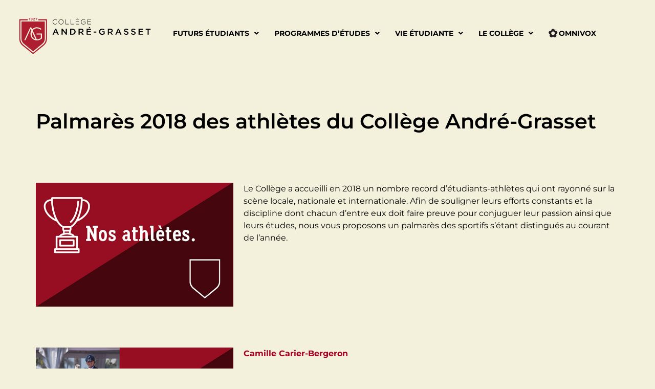

--- FILE ---
content_type: text/html; charset=UTF-8
request_url: https://www.grasset.qc.ca/palmares-2018-des-athletes-du-college-andre-grasset/
body_size: 24824
content:
<!doctype html>
<html lang="fr-CA">
<head>
	<meta charset="UTF-8">
	<meta name="viewport" content="width=device-width, initial-scale=1">
	<link rel="profile" href="https://gmpg.org/xfn/11">
	<meta name='robots' content='index, follow, max-image-preview:large, max-snippet:-1, max-video-preview:-1' />
	<style>img:is([sizes="auto" i], [sizes^="auto," i]) { contain-intrinsic-size: 3000px 1500px }</style>
	
	<!-- This site is optimized with the Yoast SEO plugin v26.0 - https://yoast.com/wordpress/plugins/seo/ -->
	<title>Palmarès 2018 des athlètes du Collège André-Grasset - Coll&egrave;ge Andr&eacute;-Grasset</title>
	<meta name="description" content="Le Collège a accueilli en 2018 un nombre record d’étudiants-athlètes qui ont rayonné sur la scène locale, nationale et internationale. Afin de souligner leurs efforts constants et la discipline dont chacun d’entre eux doit faire preuve pour conjuguer leur passion ainsi que leurs études, nous vous proposons un palmarès des sportifs s’étant distingués au courant de l’année." />
	<link rel="canonical" href="https://www.grasset.qc.ca/palmares-2018-des-athletes-du-college-andre-grasset/" />
	<meta property="og:locale" content="fr_CA" />
	<meta property="og:type" content="article" />
	<meta property="og:title" content="Palmarès 2018 des athlètes du Collège André-Grasset - Coll&egrave;ge Andr&eacute;-Grasset" />
	<meta property="og:description" content="Le Collège a accueilli en 2018 un nombre record d’étudiants-athlètes qui ont rayonné sur la scène locale, nationale et internationale. Afin de souligner leurs efforts constants et la discipline dont chacun d’entre eux doit faire preuve pour conjuguer leur passion ainsi que leurs études, nous vous proposons un palmarès des sportifs s’étant distingués au courant de l’année." />
	<meta property="og:url" content="https://www.grasset.qc.ca/palmares-2018-des-athletes-du-college-andre-grasset/" />
	<meta property="og:site_name" content="Coll&egrave;ge Andr&eacute;-Grasset" />
	<meta property="article:published_time" content="2018-12-23T14:00:52+00:00" />
	<meta property="article:modified_time" content="2020-09-14T02:23:24+00:00" />
	<meta property="og:image" content="https://www.grasset.qc.ca/wp-content/uploads/2020/09/athletes245x136.jpg" />
	<meta property="og:image:width" content="245" />
	<meta property="og:image:height" content="136" />
	<meta property="og:image:type" content="image/jpeg" />
	<meta name="author" content="Myriam Bercier" />
	<meta name="twitter:card" content="summary_large_image" />
	<meta name="twitter:label1" content="Écrit par" />
	<meta name="twitter:data1" content="Myriam Bercier" />
	<meta name="twitter:label2" content="Estimation du temps de lecture" />
	<meta name="twitter:data2" content="11 minutes" />
	<script type="application/ld+json" class="yoast-schema-graph">{"@context":"https://schema.org","@graph":[{"@type":"WebPage","@id":"https://www.grasset.qc.ca/palmares-2018-des-athletes-du-college-andre-grasset/","url":"https://www.grasset.qc.ca/palmares-2018-des-athletes-du-college-andre-grasset/","name":"Palmarès 2018 des athlètes du Collège André-Grasset - Coll&egrave;ge Andr&eacute;-Grasset","isPartOf":{"@id":"https://www.grasset.qc.ca/#website"},"primaryImageOfPage":{"@id":"https://www.grasset.qc.ca/palmares-2018-des-athletes-du-college-andre-grasset/#primaryimage"},"image":{"@id":"https://www.grasset.qc.ca/palmares-2018-des-athletes-du-college-andre-grasset/#primaryimage"},"thumbnailUrl":"https://www.grasset.qc.ca/wp-content/uploads/2020/09/athletes245x136.jpg","datePublished":"2018-12-23T14:00:52+00:00","dateModified":"2020-09-14T02:23:24+00:00","author":{"@id":"https://www.grasset.qc.ca/#/schema/person/aacf6eb6d0902b56f01e673029e6362d"},"description":"Le Collège a accueilli en 2018 un nombre record d’étudiants-athlètes qui ont rayonné sur la scène locale, nationale et internationale. Afin de souligner leurs efforts constants et la discipline dont chacun d’entre eux doit faire preuve pour conjuguer leur passion ainsi que leurs études, nous vous proposons un palmarès des sportifs s’étant distingués au courant de l’année.","breadcrumb":{"@id":"https://www.grasset.qc.ca/palmares-2018-des-athletes-du-college-andre-grasset/#breadcrumb"},"inLanguage":"fr-CA","potentialAction":[{"@type":"ReadAction","target":["https://www.grasset.qc.ca/palmares-2018-des-athletes-du-college-andre-grasset/"]}]},{"@type":"ImageObject","inLanguage":"fr-CA","@id":"https://www.grasset.qc.ca/palmares-2018-des-athletes-du-college-andre-grasset/#primaryimage","url":"https://www.grasset.qc.ca/wp-content/uploads/2020/09/athletes245x136.jpg","contentUrl":"https://www.grasset.qc.ca/wp-content/uploads/2020/09/athletes245x136.jpg","width":245,"height":136,"caption":"athlète cégep"},{"@type":"BreadcrumbList","@id":"https://www.grasset.qc.ca/palmares-2018-des-athletes-du-college-andre-grasset/#breadcrumb","itemListElement":[{"@type":"ListItem","position":1,"name":"Home","item":"https://www.grasset.qc.ca/"},{"@type":"ListItem","position":2,"name":"Palmarès 2018 des athlètes du Collège André-Grasset"}]},{"@type":"WebSite","@id":"https://www.grasset.qc.ca/#website","url":"https://www.grasset.qc.ca/","name":"Coll&egrave;ge Andr&eacute;-Grasset","description":"","potentialAction":[{"@type":"SearchAction","target":{"@type":"EntryPoint","urlTemplate":"https://www.grasset.qc.ca/?s={search_term_string}"},"query-input":{"@type":"PropertyValueSpecification","valueRequired":true,"valueName":"search_term_string"}}],"inLanguage":"fr-CA"},{"@type":"Person","@id":"https://www.grasset.qc.ca/#/schema/person/aacf6eb6d0902b56f01e673029e6362d","name":"Myriam Bercier","image":{"@type":"ImageObject","inLanguage":"fr-CA","@id":"https://www.grasset.qc.ca/#/schema/person/image/","url":"https://secure.gravatar.com/avatar/683dff9c6317480494120ec89c4c8e72ef3eab04ce5bdd1b2f09dfc40614e622?s=96&d=mm&r=g","contentUrl":"https://secure.gravatar.com/avatar/683dff9c6317480494120ec89c4c8e72ef3eab04ce5bdd1b2f09dfc40614e622?s=96&d=mm&r=g","caption":"Myriam Bercier"},"url":"https://www.grasset.qc.ca/author/mbercier/"}]}</script>
	<!-- / Yoast SEO plugin. -->


<link rel='dns-prefetch' href='//api.byscuit.com' />

<link rel="alternate" type="application/rss+xml" title="Coll&egrave;ge Andr&eacute;-Grasset &raquo; Flux" href="https://www.grasset.qc.ca/feed/" />
<link rel="alternate" type="application/rss+xml" title="Coll&egrave;ge Andr&eacute;-Grasset &raquo; Flux des commentaires" href="https://www.grasset.qc.ca/comments/feed/" />
<link rel="alternate" type="application/rss+xml" title="Coll&egrave;ge Andr&eacute;-Grasset &raquo; Palmarès 2018 des athlètes du Collège André-Grasset Flux des commentaires" href="https://www.grasset.qc.ca/palmares-2018-des-athletes-du-college-andre-grasset/feed/" />
<style id='wp-emoji-styles-inline-css'>

	img.wp-smiley, img.emoji {
		display: inline !important;
		border: none !important;
		box-shadow: none !important;
		height: 1em !important;
		width: 1em !important;
		margin: 0 0.07em !important;
		vertical-align: -0.1em !important;
		background: none !important;
		padding: 0 !important;
	}
</style>
<style id='global-styles-inline-css'>
:root{--wp--preset--aspect-ratio--square: 1;--wp--preset--aspect-ratio--4-3: 4/3;--wp--preset--aspect-ratio--3-4: 3/4;--wp--preset--aspect-ratio--3-2: 3/2;--wp--preset--aspect-ratio--2-3: 2/3;--wp--preset--aspect-ratio--16-9: 16/9;--wp--preset--aspect-ratio--9-16: 9/16;--wp--preset--color--black: #000000;--wp--preset--color--cyan-bluish-gray: #abb8c3;--wp--preset--color--white: #ffffff;--wp--preset--color--pale-pink: #f78da7;--wp--preset--color--vivid-red: #cf2e2e;--wp--preset--color--luminous-vivid-orange: #ff6900;--wp--preset--color--luminous-vivid-amber: #fcb900;--wp--preset--color--light-green-cyan: #7bdcb5;--wp--preset--color--vivid-green-cyan: #00d084;--wp--preset--color--pale-cyan-blue: #8ed1fc;--wp--preset--color--vivid-cyan-blue: #0693e3;--wp--preset--color--vivid-purple: #9b51e0;--wp--preset--gradient--vivid-cyan-blue-to-vivid-purple: linear-gradient(135deg,rgba(6,147,227,1) 0%,rgb(155,81,224) 100%);--wp--preset--gradient--light-green-cyan-to-vivid-green-cyan: linear-gradient(135deg,rgb(122,220,180) 0%,rgb(0,208,130) 100%);--wp--preset--gradient--luminous-vivid-amber-to-luminous-vivid-orange: linear-gradient(135deg,rgba(252,185,0,1) 0%,rgba(255,105,0,1) 100%);--wp--preset--gradient--luminous-vivid-orange-to-vivid-red: linear-gradient(135deg,rgba(255,105,0,1) 0%,rgb(207,46,46) 100%);--wp--preset--gradient--very-light-gray-to-cyan-bluish-gray: linear-gradient(135deg,rgb(238,238,238) 0%,rgb(169,184,195) 100%);--wp--preset--gradient--cool-to-warm-spectrum: linear-gradient(135deg,rgb(74,234,220) 0%,rgb(151,120,209) 20%,rgb(207,42,186) 40%,rgb(238,44,130) 60%,rgb(251,105,98) 80%,rgb(254,248,76) 100%);--wp--preset--gradient--blush-light-purple: linear-gradient(135deg,rgb(255,206,236) 0%,rgb(152,150,240) 100%);--wp--preset--gradient--blush-bordeaux: linear-gradient(135deg,rgb(254,205,165) 0%,rgb(254,45,45) 50%,rgb(107,0,62) 100%);--wp--preset--gradient--luminous-dusk: linear-gradient(135deg,rgb(255,203,112) 0%,rgb(199,81,192) 50%,rgb(65,88,208) 100%);--wp--preset--gradient--pale-ocean: linear-gradient(135deg,rgb(255,245,203) 0%,rgb(182,227,212) 50%,rgb(51,167,181) 100%);--wp--preset--gradient--electric-grass: linear-gradient(135deg,rgb(202,248,128) 0%,rgb(113,206,126) 100%);--wp--preset--gradient--midnight: linear-gradient(135deg,rgb(2,3,129) 0%,rgb(40,116,252) 100%);--wp--preset--font-size--small: 13px;--wp--preset--font-size--medium: 20px;--wp--preset--font-size--large: 36px;--wp--preset--font-size--x-large: 42px;--wp--preset--spacing--20: 0.44rem;--wp--preset--spacing--30: 0.67rem;--wp--preset--spacing--40: 1rem;--wp--preset--spacing--50: 1.5rem;--wp--preset--spacing--60: 2.25rem;--wp--preset--spacing--70: 3.38rem;--wp--preset--spacing--80: 5.06rem;--wp--preset--shadow--natural: 6px 6px 9px rgba(0, 0, 0, 0.2);--wp--preset--shadow--deep: 12px 12px 50px rgba(0, 0, 0, 0.4);--wp--preset--shadow--sharp: 6px 6px 0px rgba(0, 0, 0, 0.2);--wp--preset--shadow--outlined: 6px 6px 0px -3px rgba(255, 255, 255, 1), 6px 6px rgba(0, 0, 0, 1);--wp--preset--shadow--crisp: 6px 6px 0px rgba(0, 0, 0, 1);}:root { --wp--style--global--content-size: 800px;--wp--style--global--wide-size: 1200px; }:where(body) { margin: 0; }.wp-site-blocks > .alignleft { float: left; margin-right: 2em; }.wp-site-blocks > .alignright { float: right; margin-left: 2em; }.wp-site-blocks > .aligncenter { justify-content: center; margin-left: auto; margin-right: auto; }:where(.wp-site-blocks) > * { margin-block-start: 24px; margin-block-end: 0; }:where(.wp-site-blocks) > :first-child { margin-block-start: 0; }:where(.wp-site-blocks) > :last-child { margin-block-end: 0; }:root { --wp--style--block-gap: 24px; }:root :where(.is-layout-flow) > :first-child{margin-block-start: 0;}:root :where(.is-layout-flow) > :last-child{margin-block-end: 0;}:root :where(.is-layout-flow) > *{margin-block-start: 24px;margin-block-end: 0;}:root :where(.is-layout-constrained) > :first-child{margin-block-start: 0;}:root :where(.is-layout-constrained) > :last-child{margin-block-end: 0;}:root :where(.is-layout-constrained) > *{margin-block-start: 24px;margin-block-end: 0;}:root :where(.is-layout-flex){gap: 24px;}:root :where(.is-layout-grid){gap: 24px;}.is-layout-flow > .alignleft{float: left;margin-inline-start: 0;margin-inline-end: 2em;}.is-layout-flow > .alignright{float: right;margin-inline-start: 2em;margin-inline-end: 0;}.is-layout-flow > .aligncenter{margin-left: auto !important;margin-right: auto !important;}.is-layout-constrained > .alignleft{float: left;margin-inline-start: 0;margin-inline-end: 2em;}.is-layout-constrained > .alignright{float: right;margin-inline-start: 2em;margin-inline-end: 0;}.is-layout-constrained > .aligncenter{margin-left: auto !important;margin-right: auto !important;}.is-layout-constrained > :where(:not(.alignleft):not(.alignright):not(.alignfull)){max-width: var(--wp--style--global--content-size);margin-left: auto !important;margin-right: auto !important;}.is-layout-constrained > .alignwide{max-width: var(--wp--style--global--wide-size);}body .is-layout-flex{display: flex;}.is-layout-flex{flex-wrap: wrap;align-items: center;}.is-layout-flex > :is(*, div){margin: 0;}body .is-layout-grid{display: grid;}.is-layout-grid > :is(*, div){margin: 0;}body{padding-top: 0px;padding-right: 0px;padding-bottom: 0px;padding-left: 0px;}a:where(:not(.wp-element-button)){text-decoration: underline;}:root :where(.wp-element-button, .wp-block-button__link){background-color: #32373c;border-width: 0;color: #fff;font-family: inherit;font-size: inherit;line-height: inherit;padding: calc(0.667em + 2px) calc(1.333em + 2px);text-decoration: none;}.has-black-color{color: var(--wp--preset--color--black) !important;}.has-cyan-bluish-gray-color{color: var(--wp--preset--color--cyan-bluish-gray) !important;}.has-white-color{color: var(--wp--preset--color--white) !important;}.has-pale-pink-color{color: var(--wp--preset--color--pale-pink) !important;}.has-vivid-red-color{color: var(--wp--preset--color--vivid-red) !important;}.has-luminous-vivid-orange-color{color: var(--wp--preset--color--luminous-vivid-orange) !important;}.has-luminous-vivid-amber-color{color: var(--wp--preset--color--luminous-vivid-amber) !important;}.has-light-green-cyan-color{color: var(--wp--preset--color--light-green-cyan) !important;}.has-vivid-green-cyan-color{color: var(--wp--preset--color--vivid-green-cyan) !important;}.has-pale-cyan-blue-color{color: var(--wp--preset--color--pale-cyan-blue) !important;}.has-vivid-cyan-blue-color{color: var(--wp--preset--color--vivid-cyan-blue) !important;}.has-vivid-purple-color{color: var(--wp--preset--color--vivid-purple) !important;}.has-black-background-color{background-color: var(--wp--preset--color--black) !important;}.has-cyan-bluish-gray-background-color{background-color: var(--wp--preset--color--cyan-bluish-gray) !important;}.has-white-background-color{background-color: var(--wp--preset--color--white) !important;}.has-pale-pink-background-color{background-color: var(--wp--preset--color--pale-pink) !important;}.has-vivid-red-background-color{background-color: var(--wp--preset--color--vivid-red) !important;}.has-luminous-vivid-orange-background-color{background-color: var(--wp--preset--color--luminous-vivid-orange) !important;}.has-luminous-vivid-amber-background-color{background-color: var(--wp--preset--color--luminous-vivid-amber) !important;}.has-light-green-cyan-background-color{background-color: var(--wp--preset--color--light-green-cyan) !important;}.has-vivid-green-cyan-background-color{background-color: var(--wp--preset--color--vivid-green-cyan) !important;}.has-pale-cyan-blue-background-color{background-color: var(--wp--preset--color--pale-cyan-blue) !important;}.has-vivid-cyan-blue-background-color{background-color: var(--wp--preset--color--vivid-cyan-blue) !important;}.has-vivid-purple-background-color{background-color: var(--wp--preset--color--vivid-purple) !important;}.has-black-border-color{border-color: var(--wp--preset--color--black) !important;}.has-cyan-bluish-gray-border-color{border-color: var(--wp--preset--color--cyan-bluish-gray) !important;}.has-white-border-color{border-color: var(--wp--preset--color--white) !important;}.has-pale-pink-border-color{border-color: var(--wp--preset--color--pale-pink) !important;}.has-vivid-red-border-color{border-color: var(--wp--preset--color--vivid-red) !important;}.has-luminous-vivid-orange-border-color{border-color: var(--wp--preset--color--luminous-vivid-orange) !important;}.has-luminous-vivid-amber-border-color{border-color: var(--wp--preset--color--luminous-vivid-amber) !important;}.has-light-green-cyan-border-color{border-color: var(--wp--preset--color--light-green-cyan) !important;}.has-vivid-green-cyan-border-color{border-color: var(--wp--preset--color--vivid-green-cyan) !important;}.has-pale-cyan-blue-border-color{border-color: var(--wp--preset--color--pale-cyan-blue) !important;}.has-vivid-cyan-blue-border-color{border-color: var(--wp--preset--color--vivid-cyan-blue) !important;}.has-vivid-purple-border-color{border-color: var(--wp--preset--color--vivid-purple) !important;}.has-vivid-cyan-blue-to-vivid-purple-gradient-background{background: var(--wp--preset--gradient--vivid-cyan-blue-to-vivid-purple) !important;}.has-light-green-cyan-to-vivid-green-cyan-gradient-background{background: var(--wp--preset--gradient--light-green-cyan-to-vivid-green-cyan) !important;}.has-luminous-vivid-amber-to-luminous-vivid-orange-gradient-background{background: var(--wp--preset--gradient--luminous-vivid-amber-to-luminous-vivid-orange) !important;}.has-luminous-vivid-orange-to-vivid-red-gradient-background{background: var(--wp--preset--gradient--luminous-vivid-orange-to-vivid-red) !important;}.has-very-light-gray-to-cyan-bluish-gray-gradient-background{background: var(--wp--preset--gradient--very-light-gray-to-cyan-bluish-gray) !important;}.has-cool-to-warm-spectrum-gradient-background{background: var(--wp--preset--gradient--cool-to-warm-spectrum) !important;}.has-blush-light-purple-gradient-background{background: var(--wp--preset--gradient--blush-light-purple) !important;}.has-blush-bordeaux-gradient-background{background: var(--wp--preset--gradient--blush-bordeaux) !important;}.has-luminous-dusk-gradient-background{background: var(--wp--preset--gradient--luminous-dusk) !important;}.has-pale-ocean-gradient-background{background: var(--wp--preset--gradient--pale-ocean) !important;}.has-electric-grass-gradient-background{background: var(--wp--preset--gradient--electric-grass) !important;}.has-midnight-gradient-background{background: var(--wp--preset--gradient--midnight) !important;}.has-small-font-size{font-size: var(--wp--preset--font-size--small) !important;}.has-medium-font-size{font-size: var(--wp--preset--font-size--medium) !important;}.has-large-font-size{font-size: var(--wp--preset--font-size--large) !important;}.has-x-large-font-size{font-size: var(--wp--preset--font-size--x-large) !important;}
:root :where(.wp-block-pullquote){font-size: 1.5em;line-height: 1.6;}
</style>
<link rel='stylesheet' id='byscuit-css' href='https://www.grasset.qc.ca/wp-content/plugins/vtx-byscuit-4/public/css/byscuit-public.css?ver=1.1.4' media='all' />
<link data-minify="1" rel='stylesheet' id='hello-elementor-css' href='https://www.grasset.qc.ca/wp-content/cache/min/1/wp-content/themes/hello-elementor/assets/css/reset.css?ver=1769027034' media='all' />
<link data-minify="1" rel='stylesheet' id='hello-elementor-theme-style-css' href='https://www.grasset.qc.ca/wp-content/cache/min/1/wp-content/themes/hello-elementor/assets/css/theme.css?ver=1769027034' media='all' />
<link data-minify="1" rel='stylesheet' id='hello-elementor-header-footer-css' href='https://www.grasset.qc.ca/wp-content/cache/min/1/wp-content/themes/hello-elementor/assets/css/header-footer.css?ver=1769027034' media='all' />
<link rel='stylesheet' id='elementor-frontend-css' href='https://www.grasset.qc.ca/wp-content/plugins/elementor/assets/css/frontend.min.css?ver=3.31.3' media='all' />
<link rel='stylesheet' id='eael-general-css' href='https://www.grasset.qc.ca/wp-content/plugins/essential-addons-for-elementor-lite/assets/front-end/css/view/general.min.css?ver=6.3.1' media='all' />
<link data-minify="1" rel='stylesheet' id='eael-2379-css' href='https://www.grasset.qc.ca/wp-content/cache/min/1/wp-content/uploads/essential-addons-elementor/eael-2379.css?ver=1769027034' media='all' />
<link rel='stylesheet' id='widget-image-css' href='https://www.grasset.qc.ca/wp-content/plugins/elementor/assets/css/widget-image.min.css?ver=3.31.3' media='all' />
<link rel='stylesheet' id='widget-nav-menu-css' href='https://www.grasset.qc.ca/wp-content/plugins/elementor-pro/assets/css/widget-nav-menu.min.css?ver=3.31.2' media='all' />
<link rel='stylesheet' id='e-sticky-css' href='https://www.grasset.qc.ca/wp-content/plugins/elementor-pro/assets/css/modules/sticky.min.css?ver=3.31.2' media='all' />
<link data-minify="1" rel='stylesheet' id='elementor-icons-css' href='https://www.grasset.qc.ca/wp-content/cache/min/1/wp-content/plugins/elementor/assets/lib/eicons/css/elementor-icons.min.css?ver=1769027035' media='all' />
<style id='elementor-icons-inline-css'>

		.elementor-add-new-section .elementor-add-templately-promo-button{
            background-color: #5d4fff;
            background-image: url(https://www.grasset.qc.ca/wp-content/plugins/essential-addons-for-elementor-lite/assets/admin/images/templately/logo-icon.svg);
            background-repeat: no-repeat;
            background-position: center center;
            position: relative;
        }
        
		.elementor-add-new-section .elementor-add-templately-promo-button > i{
            height: 12px;
        }
        
        body .elementor-add-new-section .elementor-add-section-area-button {
            margin-left: 0;
        }

		.elementor-add-new-section .elementor-add-templately-promo-button{
            background-color: #5d4fff;
            background-image: url(https://www.grasset.qc.ca/wp-content/plugins/essential-addons-for-elementor-lite/assets/admin/images/templately/logo-icon.svg);
            background-repeat: no-repeat;
            background-position: center center;
            position: relative;
        }
        
		.elementor-add-new-section .elementor-add-templately-promo-button > i{
            height: 12px;
        }
        
        body .elementor-add-new-section .elementor-add-section-area-button {
            margin-left: 0;
        }
</style>
<link rel='stylesheet' id='elementor-post-8-css' href='https://www.grasset.qc.ca/wp-content/uploads/elementor/css/post-8.css?ver=1768925717' media='all' />
<link data-minify="1" rel='stylesheet' id='font-awesome-5-all-css' href='https://www.grasset.qc.ca/wp-content/cache/min/1/wp-content/plugins/elementor/assets/lib/font-awesome/css/all.min.css?ver=1769027035' media='all' />
<link rel='stylesheet' id='font-awesome-4-shim-css' href='https://www.grasset.qc.ca/wp-content/plugins/elementor/assets/lib/font-awesome/css/v4-shims.min.css?ver=3.31.3' media='all' />
<link rel='stylesheet' id='widget-heading-css' href='https://www.grasset.qc.ca/wp-content/plugins/elementor/assets/css/widget-heading.min.css?ver=3.31.3' media='all' />
<link rel='stylesheet' id='elementor-post-3329-css' href='https://www.grasset.qc.ca/wp-content/uploads/elementor/css/post-3329.css?ver=1769012897' media='all' />
<link rel='stylesheet' id='elementor-post-2379-css' href='https://www.grasset.qc.ca/wp-content/uploads/elementor/css/post-2379.css?ver=1768925718' media='all' />
<link rel='stylesheet' id='elementor-post-1647-css' href='https://www.grasset.qc.ca/wp-content/uploads/elementor/css/post-1647.css?ver=1768925718' media='all' />
<style id='hide_field_class_style-inline-css'>
.cfef-hidden {
			display: none !important;
	}
</style>
<link rel='stylesheet' id='ics-calendar-css' href='https://www.grasset.qc.ca/wp-content/plugins/ics-calendar-pro/vendors/ics-calendar/assets/style.min.css?ver=11.5.16E' media='all' />
<link rel='stylesheet' id='ics-calendar-pro-css' href='https://www.grasset.qc.ca/wp-content/plugins/ics-calendar-pro/assets/style.min.css?ver=5.10.10' media='all' />
<style id='ics-calendar-pro-inline-css'>
.ics-calendar, .r34ics_lightbox{--r34ics--color--white:#ffffff !important;}.ics-calendar, .r34ics_lightbox{--r34ics--color--whitesmoke:#f5f5f5 !important;}.ics-calendar, .r34ics_lightbox{--r34ics--color--gainsboro:#dcdcdc !important;}.ics-calendar, .r34ics_lightbox{--r34ics--color--darkgray:#a9a9a9 !important;}.ics-calendar, .r34ics_lightbox{--r34ics--color--gray:#808080 !important;}.ics-calendar .ics-calendar-title, .ics-calendar .ics-calendar-label, .ics-calendar .ics-calendar-date{color:var(--r34ics--color--gray);}.ics-calendar, .r34ics_lightbox{--r34ics--color--dimgray:#696969 !important;}.ics-calendar, .r34ics_lightbox{--r34ics--color--black:#000000 !important;}.ics-calendar-sidebar{top:5em;}.ics-calendar .fc{--r34ics--fc--font--size:13px !important;}.ics-calendar-month-grid, .ics-calendar-grid-wrapper, .ics-calendar-widget-grid{font-size:100% !important;}.ics-calendar-list-wrapper, .ics-calendar-sidebar, .ics-calendar-day-details{font-size:100% !important;}
</style>
<link data-minify="1" rel='stylesheet' id='elementor-gf-local-montserrat-css' href='https://www.grasset.qc.ca/wp-content/cache/min/1/wp-content/uploads/elementor/google-fonts/css/montserrat.css?ver=1769027035' media='all' />
<link rel='stylesheet' id='elementor-icons-shared-0-css' href='https://www.grasset.qc.ca/wp-content/plugins/elementor/assets/lib/font-awesome/css/fontawesome.min.css?ver=5.15.3' media='all' />
<link data-minify="1" rel='stylesheet' id='elementor-icons-fa-solid-css' href='https://www.grasset.qc.ca/wp-content/cache/min/1/wp-content/plugins/elementor/assets/lib/font-awesome/css/solid.min.css?ver=1769027035' media='all' />
<script src="https://www.grasset.qc.ca/wp-includes/js/jquery/jquery.min.js?ver=3.7.1" id="jquery-core-js"></script>
<script src="https://www.grasset.qc.ca/wp-includes/js/jquery/jquery-migrate.min.js?ver=3.4.1" id="jquery-migrate-js"></script>
<script data-minify="1" src="https://www.grasset.qc.ca/wp-content/cache/min/1/wp-content/plugins/vtx-byscuit-4/public/js/byscuit-public.js?ver=1769027035" id="byscuit-js"></script>
<script src="https://api.byscuit.com/data/client/9383E15F-030B-43E7-A987-23663447F318/script/script.js" id="byscuit-token-js"></script>
<script src="https://www.grasset.qc.ca/wp-content/plugins/elementor/assets/lib/font-awesome/js/v4-shims.min.js?ver=3.31.3" id="font-awesome-4-shim-js"></script>
<link rel="https://api.w.org/" href="https://www.grasset.qc.ca/wp-json/" /><link rel="alternate" title="JSON" type="application/json" href="https://www.grasset.qc.ca/wp-json/wp/v2/posts/3329" /><link rel="EditURI" type="application/rsd+xml" title="RSD" href="https://www.grasset.qc.ca/xmlrpc.php?rsd" />
<meta name="generator" content="WordPress 6.8.3" />
<link rel='shortlink' href='https://www.grasset.qc.ca/?p=3329' />
<link rel="alternate" title="oEmbed (JSON)" type="application/json+oembed" href="https://www.grasset.qc.ca/wp-json/oembed/1.0/embed?url=https%3A%2F%2Fwww.grasset.qc.ca%2Fpalmares-2018-des-athletes-du-college-andre-grasset%2F" />
<link rel="alternate" title="oEmbed (XML)" type="text/xml+oembed" href="https://www.grasset.qc.ca/wp-json/oembed/1.0/embed?url=https%3A%2F%2Fwww.grasset.qc.ca%2Fpalmares-2018-des-athletes-du-college-andre-grasset%2F&#038;format=xml" />
 <style> .ppw-ppf-input-container { background-color: !important; padding: px!important; border-radius: px!important; } .ppw-ppf-input-container div.ppw-ppf-headline { font-size: px!important; font-weight: !important; color: !important; } .ppw-ppf-input-container div.ppw-ppf-desc { font-size: px!important; font-weight: !important; color: !important; } .ppw-ppf-input-container label.ppw-pwd-label { font-size: px!important; font-weight: !important; color: !important; } div.ppwp-wrong-pw-error { font-size: px!important; font-weight: !important; color: #dc3232!important; background: !important; } .ppw-ppf-input-container input[type='submit'] { color: !important; background: !important; } .ppw-ppf-input-container input[type='submit']:hover { color: !important; background: !important; } .ppw-ppf-desc-below { font-size: px!important; font-weight: !important; color: !important; } </style>  <style> .ppw-form { background-color: !important; padding: px!important; border-radius: px!important; } .ppw-headline.ppw-pcp-pf-headline { font-size: px!important; font-weight: !important; color: !important; } .ppw-description.ppw-pcp-pf-desc { font-size: px!important; font-weight: !important; color: !important; } .ppw-pcp-pf-desc-above-btn { display: block; } .ppw-pcp-pf-desc-below-form { font-size: px!important; font-weight: !important; color: !important; } .ppw-input label.ppw-pcp-password-label { font-size: px!important; font-weight: !important; color: !important; } .ppw-form input[type='submit'] { color: !important; background: !important; } .ppw-form input[type='submit']:hover { color: !important; background: !important; } div.ppw-error.ppw-pcp-pf-error-msg { font-size: px!important; font-weight: !important; color: #dc3232!important; background: !important; } </style> <meta name="generator" content="Elementor 3.31.3; features: additional_custom_breakpoints, e_element_cache; settings: css_print_method-external, google_font-enabled, font_display-auto">
<!-- Google Tag Manager -->
<script>(function(w,d,s,l,i){w[l]=w[l]||[];w[l].push({'gtm.start':
new Date().getTime(),event:'gtm.js'});var f=d.getElementsByTagName(s)[0],
j=d.createElement(s),dl=l!='dataLayer'?'&l='+l:'';j.async=true;j.src=
'https://www.googletagmanager.com/gtm.js?id='+i+dl;f.parentNode.insertBefore(j,f);
})(window,document,'script','dataLayer','GTM-T54HD4N');</script>
<!-- End Google Tag Manager -->
			<style>
				.e-con.e-parent:nth-of-type(n+4):not(.e-lazyloaded):not(.e-no-lazyload),
				.e-con.e-parent:nth-of-type(n+4):not(.e-lazyloaded):not(.e-no-lazyload) * {
					background-image: none !important;
				}
				@media screen and (max-height: 1024px) {
					.e-con.e-parent:nth-of-type(n+3):not(.e-lazyloaded):not(.e-no-lazyload),
					.e-con.e-parent:nth-of-type(n+3):not(.e-lazyloaded):not(.e-no-lazyload) * {
						background-image: none !important;
					}
				}
				@media screen and (max-height: 640px) {
					.e-con.e-parent:nth-of-type(n+2):not(.e-lazyloaded):not(.e-no-lazyload),
					.e-con.e-parent:nth-of-type(n+2):not(.e-lazyloaded):not(.e-no-lazyload) * {
						background-image: none !important;
					}
				}
			</style>
			<link rel="icon" href="https://www.grasset.qc.ca/wp-content/uploads/2020/06/favicon_cag.svg" sizes="32x32" />
<link rel="icon" href="https://www.grasset.qc.ca/wp-content/uploads/2020/06/favicon_cag.svg" sizes="192x192" />
<link rel="apple-touch-icon" href="https://www.grasset.qc.ca/wp-content/uploads/2020/06/favicon_cag.svg" />
<meta name="msapplication-TileImage" content="https://www.grasset.qc.ca/wp-content/uploads/2020/06/favicon_cag.svg" />
		<style id="wp-custom-css">
			ul li {
list-style-type: square;
color: #A90021;
}
.bwhite {
list-style-type: square;
color: white;
}

.unclickable > a:hover {
	cursor: default;
	}

.snul {
list-style-type: square;
color: #EC6907;
}

drdpurl:link { color:#ff7d7d; }
drdpurl:visited { color: #ff7d7d; }
drdpurl:hover { color: #ff7d7d; }
drdpurl:active { color: #ff7d7d; }		</style>
		<meta name="generator" content="WP Rocket 3.19.0.1" data-wpr-features="wpr_minify_js wpr_minify_css wpr_preload_links wpr_desktop" /></head>
<body class="wp-singular post-template post-template-elementor_header_footer single single-post postid-3329 single-format-standard wp-embed-responsive wp-theme-hello-elementor hello-elementor-default elementor-default elementor-template-full-width elementor-kit-8 elementor-page elementor-page-3329">

<!-- Google Tag Manager (noscript) -->
<noscript><iframe src="https://www.googletagmanager.com/ns.html?id=GTM-T54HD4N"
height="0" width="0" style="display:none;visibility:hidden"></iframe></noscript>
<!-- End Google Tag Manager (noscript) -->

<a class="skip-link screen-reader-text" href="#content">Aller au contenu</a>

		<header data-rocket-location-hash="fa18674d22ce3cbbb412744e658e2baa" data-elementor-type="header" data-elementor-id="2379" class="elementor elementor-2379 elementor-location-header" data-elementor-post-type="elementor_library">
					<section data-particle_enable="false" data-particle-mobile-disabled="false" class="elementor-section elementor-top-section elementor-element elementor-element-35d8cd9a elementor-section-full_width elementor-section-stretched elementor-section-content-middle elementor-section-height-default elementor-section-height-default" data-id="35d8cd9a" data-element_type="section" data-settings="{&quot;background_background&quot;:&quot;classic&quot;,&quot;sticky&quot;:&quot;top&quot;,&quot;stretch_section&quot;:&quot;section-stretched&quot;,&quot;sticky_on&quot;:[&quot;desktop&quot;,&quot;tablet&quot;,&quot;mobile&quot;],&quot;sticky_offset&quot;:0,&quot;sticky_effects_offset&quot;:0,&quot;sticky_anchor_link_offset&quot;:0}">
							<div data-rocket-location-hash="8a5e4d76b5c2d37577a41dd7aeef9815" class="elementor-background-overlay"></div>
							<div data-rocket-location-hash="f035ce1bd6bc78e3edb5d8fdfcfada36" class="elementor-container elementor-column-gap-default">
					<div class="elementor-column elementor-col-50 elementor-top-column elementor-element elementor-element-24641b92" data-id="24641b92" data-element_type="column" data-settings="{&quot;background_background&quot;:&quot;classic&quot;}">
			<div class="elementor-widget-wrap elementor-element-populated">
						<div class="elementor-element elementor-element-3aca1cb1 elementor-widget elementor-widget-image" data-id="3aca1cb1" data-element_type="widget" data-widget_type="image.default">
				<div class="elementor-widget-container">
																<a href="https://www.grasset.qc.ca">
							<img width="1" height="1" src="https://www.grasset.qc.ca/wp-content/uploads/2020/06/rouge_horizontal.svg" class="attachment-full size-full wp-image-167" alt="Collège André-Grasset" />								</a>
															</div>
				</div>
					</div>
		</div>
				<div class="elementor-column elementor-col-50 elementor-top-column elementor-element elementor-element-33efb715" data-id="33efb715" data-element_type="column">
			<div class="elementor-widget-wrap elementor-element-populated">
						<div class="elementor-element elementor-element-7705adba elementor-nav-menu--stretch elementor-nav-menu__text-align-center elementor-nav-menu--dropdown-tablet elementor-nav-menu--toggle elementor-nav-menu--burger elementor-widget elementor-widget-nav-menu" data-id="7705adba" data-element_type="widget" data-settings="{&quot;full_width&quot;:&quot;stretch&quot;,&quot;submenu_icon&quot;:{&quot;value&quot;:&quot;&lt;i class=\&quot;fas fa-angle-down\&quot;&gt;&lt;\/i&gt;&quot;,&quot;library&quot;:&quot;fa-solid&quot;},&quot;layout&quot;:&quot;horizontal&quot;,&quot;toggle&quot;:&quot;burger&quot;}" data-widget_type="nav-menu.default">
				<div class="elementor-widget-container">
								<nav aria-label="Menu" class="elementor-nav-menu--main elementor-nav-menu__container elementor-nav-menu--layout-horizontal e--pointer-double-line e--animation-fade">
				<ul id="menu-1-7705adba" class="elementor-nav-menu"><li class="unclickable menu-item menu-item-type-custom menu-item-object-custom menu-item-has-children menu-item-2474"><a href="#" class="elementor-item elementor-item-anchor">Futurs étudiants</a>
<ul class="sub-menu elementor-nav-menu--dropdown">
	<li class="menu-item menu-item-type-post_type menu-item-object-page menu-item-20398"><a href="https://www.grasset.qc.ca/futurs-etudiants/admission/" class="elementor-sub-item">Admission et frais de scolarité</a></li>
	<li class="menu-item menu-item-type-post_type menu-item-object-page menu-item-15935"><a href="https://www.grasset.qc.ca/futurs-etudiants/portes-ouvertes/" class="elementor-sub-item">Portes ouvertes</a></li>
	<li class="menu-item menu-item-type-post_type menu-item-object-page menu-item-129"><a href="https://www.grasset.qc.ca/futurs-etudiants/pourquoi-choisir-grasset/" class="elementor-sub-item">Pourquoi choisir Grasset</a></li>
	<li class="menu-item menu-item-type-post_type menu-item-object-page menu-item-131"><a href="https://www.grasset.qc.ca/futurs-etudiants/etudiant-dun-jour/" class="elementor-sub-item">Étudiant d’un jour</a></li>
	<li class="menu-item menu-item-type-post_type menu-item-object-page menu-item-132"><a href="https://www.grasset.qc.ca/futurs-etudiants/bourses-et-aide-financiere/" class="elementor-sub-item">Bourses et aide financière</a></li>
</ul>
</li>
<li class="unclickable menu-item menu-item-type-custom menu-item-object-custom menu-item-has-children menu-item-2475"><a href="#" class="elementor-item elementor-item-anchor">Programmes d&rsquo;études</a>
<ul class="sub-menu elementor-nav-menu--dropdown">
	<li class="menu-item menu-item-type-post_type menu-item-object-page menu-item-141"><a href="https://www.grasset.qc.ca/programmes-detudes/sciences-de-la-nature/" class="elementor-sub-item">Sciences de la nature</a></li>
	<li class="menu-item menu-item-type-post_type menu-item-object-page menu-item-142"><a href="https://www.grasset.qc.ca/programmes-detudes/decplus-en-sciences-de-la-nature/" class="elementor-sub-item">DecPLUS en sciences de la nature</a></li>
	<li class="menu-item menu-item-type-post_type menu-item-object-page menu-item-8872"><a href="https://www.grasset.qc.ca/programmes-detudes/sciences-informatiques-et-mathematiques/" class="elementor-sub-item">Sciences, informatique et mathématique</a></li>
	<li class="menu-item menu-item-type-post_type menu-item-object-page menu-item-143"><a href="https://www.grasset.qc.ca/programmes-detudes/sciences-lettres-et-arts/" class="elementor-sub-item">Sciences, lettres et arts</a></li>
	<li class="menu-item menu-item-type-post_type menu-item-object-page menu-item-144"><a href="https://www.grasset.qc.ca/programmes-detudes/sciences-humaines/" class="elementor-sub-item">Sciences humaines</a></li>
	<li class="menu-item menu-item-type-post_type menu-item-object-page menu-item-145"><a href="https://www.grasset.qc.ca/programmes-detudes/sciences-humaines-plus/" class="elementor-sub-item">Sciences humainesPLUS</a></li>
	<li class="menu-item menu-item-type-post_type menu-item-object-page menu-item-146"><a href="https://www.grasset.qc.ca/programmes-detudes/arts-lettres-communication/" class="elementor-sub-item">Arts, lettres et communication Xtra</a></li>
	<li class="menu-item menu-item-type-post_type menu-item-object-page menu-item-148"><a href="https://www.grasset.qc.ca/programmes-detudes/sport-etudes/" class="elementor-sub-item">Sport-études / Art-études</a></li>
	<li class="menu-item menu-item-type-post_type menu-item-object-page menu-item-149"><a href="https://www.grasset.qc.ca/programmes-detudes/cours-dete/" class="elementor-sub-item">Cours d’été</a></li>
	<li class="menu-item menu-item-type-custom menu-item-object-custom menu-item-157"><a href="https://www.institut-grasset.qc.ca" class="elementor-sub-item">Institut Grasset <br> (Formation aux adultes)</a></li>
</ul>
</li>
<li class="unclickable menu-item menu-item-type-custom menu-item-object-custom menu-item-has-children menu-item-2477"><a href="#" class="elementor-item elementor-item-anchor">Vie étudiante</a>
<ul class="sub-menu elementor-nav-menu--dropdown">
	<li class="menu-item menu-item-type-post_type menu-item-object-page menu-item-126"><a href="https://www.grasset.qc.ca/soutien-a-la-reussite/" class="elementor-sub-item">Soutien à la réussite</a></li>
	<li class="menu-item menu-item-type-post_type menu-item-object-page menu-item-153"><a href="https://www.grasset.qc.ca/vie-etudiante/equipes-sportives-intercollegiales/" class="elementor-sub-item">Équipes sportives</a></li>
	<li class="menu-item menu-item-type-post_type menu-item-object-page menu-item-154"><a href="https://www.grasset.qc.ca/vie-etudiante/activites-socioculturelles/" class="elementor-sub-item">Activités socioculturelles</a></li>
	<li class="menu-item menu-item-type-post_type menu-item-object-page menu-item-155"><a href="https://www.grasset.qc.ca/vie-etudiante/voyages/" class="elementor-sub-item">Voyages</a></li>
	<li class="menu-item menu-item-type-post_type menu-item-object-page menu-item-156"><a href="https://www.grasset.qc.ca/vie-etudiante/calendriers-scolaires/" class="elementor-sub-item">Calendriers scolaires</a></li>
</ul>
</li>
<li class="unclickable menu-item menu-item-type-custom menu-item-object-custom menu-item-has-children menu-item-2478"><a href="#" class="elementor-item elementor-item-anchor">Le Collège</a>
<ul class="sub-menu elementor-nav-menu--dropdown">
	<li class="menu-item menu-item-type-post_type menu-item-object-page menu-item-136"><a href="https://www.grasset.qc.ca/le-college/mission-et-historique/" class="elementor-sub-item">Mission et engagement vert</a></li>
	<li class="menu-item menu-item-type-post_type menu-item-object-page menu-item-137"><a href="https://www.grasset.qc.ca/le-college/emplois/" class="elementor-sub-item">Emplois</a></li>
	<li class="menu-item menu-item-type-post_type menu-item-object-page menu-item-22404"><a href="https://www.grasset.qc.ca/le-college/diplomederenom/" class="elementor-sub-item">Diplômés de renom</a></li>
	<li class="menu-item menu-item-type-post_type menu-item-object-page menu-item-22070"><a href="https://www.grasset.qc.ca/le-college/association-des-anciens-evenements/" class="elementor-sub-item">Association des anciens &#038; philanthropie</a></li>
	<li class="unclickable menu-item menu-item-type-post_type menu-item-object-page menu-item-has-children menu-item-150"><a href="https://www.grasset.qc.ca/services/" class="elementor-sub-item">Services</a>
	<ul class="sub-menu elementor-nav-menu--dropdown">
		<li class="menu-item menu-item-type-post_type menu-item-object-page menu-item-151"><a href="https://www.grasset.qc.ca/services/coop/" class="elementor-sub-item">COOP</a></li>
		<li class="menu-item menu-item-type-custom menu-item-object-custom menu-item-160"><a target="_blank" href="http://www.campdejourgrasset.com" class="elementor-sub-item">Camp de jour</a></li>
		<li class="menu-item menu-item-type-post_type menu-item-object-page menu-item-21076"><a href="https://www.grasset.qc.ca/locations-2024/" class="elementor-sub-item">Location de salles</a></li>
		<li class="menu-item menu-item-type-custom menu-item-object-custom menu-item-18789"><a href="https://www.collegeahuntsic.qc.ca/services-aux-etudiants/residence-etudiante" class="elementor-sub-item">Résidence étudiante</a></li>
	</ul>
</li>
</ul>
</li>
<li class="menu-item menu-item-type-custom menu-item-object-custom menu-item-321"><a href="https://grasset.omnivox.ca/intr/Module/Identification/Login/Login.aspx?ReturnUrl=%2fintr" class="elementor-item"><img src="/wp-content/uploads/2020/06/omnivox_black.svg" width="20"> Omnivox</a></li>
</ul>			</nav>
					<div class="elementor-menu-toggle" role="button" tabindex="0" aria-label="Permuter le menu" aria-expanded="false">
			<i aria-hidden="true" role="presentation" class="elementor-menu-toggle__icon--open eicon-menu-bar"></i><i aria-hidden="true" role="presentation" class="elementor-menu-toggle__icon--close eicon-close"></i>		</div>
					<nav class="elementor-nav-menu--dropdown elementor-nav-menu__container" aria-hidden="true">
				<ul id="menu-2-7705adba" class="elementor-nav-menu"><li class="unclickable menu-item menu-item-type-custom menu-item-object-custom menu-item-has-children menu-item-2474"><a href="#" class="elementor-item elementor-item-anchor" tabindex="-1">Futurs étudiants</a>
<ul class="sub-menu elementor-nav-menu--dropdown">
	<li class="menu-item menu-item-type-post_type menu-item-object-page menu-item-20398"><a href="https://www.grasset.qc.ca/futurs-etudiants/admission/" class="elementor-sub-item" tabindex="-1">Admission et frais de scolarité</a></li>
	<li class="menu-item menu-item-type-post_type menu-item-object-page menu-item-15935"><a href="https://www.grasset.qc.ca/futurs-etudiants/portes-ouvertes/" class="elementor-sub-item" tabindex="-1">Portes ouvertes</a></li>
	<li class="menu-item menu-item-type-post_type menu-item-object-page menu-item-129"><a href="https://www.grasset.qc.ca/futurs-etudiants/pourquoi-choisir-grasset/" class="elementor-sub-item" tabindex="-1">Pourquoi choisir Grasset</a></li>
	<li class="menu-item menu-item-type-post_type menu-item-object-page menu-item-131"><a href="https://www.grasset.qc.ca/futurs-etudiants/etudiant-dun-jour/" class="elementor-sub-item" tabindex="-1">Étudiant d’un jour</a></li>
	<li class="menu-item menu-item-type-post_type menu-item-object-page menu-item-132"><a href="https://www.grasset.qc.ca/futurs-etudiants/bourses-et-aide-financiere/" class="elementor-sub-item" tabindex="-1">Bourses et aide financière</a></li>
</ul>
</li>
<li class="unclickable menu-item menu-item-type-custom menu-item-object-custom menu-item-has-children menu-item-2475"><a href="#" class="elementor-item elementor-item-anchor" tabindex="-1">Programmes d&rsquo;études</a>
<ul class="sub-menu elementor-nav-menu--dropdown">
	<li class="menu-item menu-item-type-post_type menu-item-object-page menu-item-141"><a href="https://www.grasset.qc.ca/programmes-detudes/sciences-de-la-nature/" class="elementor-sub-item" tabindex="-1">Sciences de la nature</a></li>
	<li class="menu-item menu-item-type-post_type menu-item-object-page menu-item-142"><a href="https://www.grasset.qc.ca/programmes-detudes/decplus-en-sciences-de-la-nature/" class="elementor-sub-item" tabindex="-1">DecPLUS en sciences de la nature</a></li>
	<li class="menu-item menu-item-type-post_type menu-item-object-page menu-item-8872"><a href="https://www.grasset.qc.ca/programmes-detudes/sciences-informatiques-et-mathematiques/" class="elementor-sub-item" tabindex="-1">Sciences, informatique et mathématique</a></li>
	<li class="menu-item menu-item-type-post_type menu-item-object-page menu-item-143"><a href="https://www.grasset.qc.ca/programmes-detudes/sciences-lettres-et-arts/" class="elementor-sub-item" tabindex="-1">Sciences, lettres et arts</a></li>
	<li class="menu-item menu-item-type-post_type menu-item-object-page menu-item-144"><a href="https://www.grasset.qc.ca/programmes-detudes/sciences-humaines/" class="elementor-sub-item" tabindex="-1">Sciences humaines</a></li>
	<li class="menu-item menu-item-type-post_type menu-item-object-page menu-item-145"><a href="https://www.grasset.qc.ca/programmes-detudes/sciences-humaines-plus/" class="elementor-sub-item" tabindex="-1">Sciences humainesPLUS</a></li>
	<li class="menu-item menu-item-type-post_type menu-item-object-page menu-item-146"><a href="https://www.grasset.qc.ca/programmes-detudes/arts-lettres-communication/" class="elementor-sub-item" tabindex="-1">Arts, lettres et communication Xtra</a></li>
	<li class="menu-item menu-item-type-post_type menu-item-object-page menu-item-148"><a href="https://www.grasset.qc.ca/programmes-detudes/sport-etudes/" class="elementor-sub-item" tabindex="-1">Sport-études / Art-études</a></li>
	<li class="menu-item menu-item-type-post_type menu-item-object-page menu-item-149"><a href="https://www.grasset.qc.ca/programmes-detudes/cours-dete/" class="elementor-sub-item" tabindex="-1">Cours d’été</a></li>
	<li class="menu-item menu-item-type-custom menu-item-object-custom menu-item-157"><a href="https://www.institut-grasset.qc.ca" class="elementor-sub-item" tabindex="-1">Institut Grasset <br> (Formation aux adultes)</a></li>
</ul>
</li>
<li class="unclickable menu-item menu-item-type-custom menu-item-object-custom menu-item-has-children menu-item-2477"><a href="#" class="elementor-item elementor-item-anchor" tabindex="-1">Vie étudiante</a>
<ul class="sub-menu elementor-nav-menu--dropdown">
	<li class="menu-item menu-item-type-post_type menu-item-object-page menu-item-126"><a href="https://www.grasset.qc.ca/soutien-a-la-reussite/" class="elementor-sub-item" tabindex="-1">Soutien à la réussite</a></li>
	<li class="menu-item menu-item-type-post_type menu-item-object-page menu-item-153"><a href="https://www.grasset.qc.ca/vie-etudiante/equipes-sportives-intercollegiales/" class="elementor-sub-item" tabindex="-1">Équipes sportives</a></li>
	<li class="menu-item menu-item-type-post_type menu-item-object-page menu-item-154"><a href="https://www.grasset.qc.ca/vie-etudiante/activites-socioculturelles/" class="elementor-sub-item" tabindex="-1">Activités socioculturelles</a></li>
	<li class="menu-item menu-item-type-post_type menu-item-object-page menu-item-155"><a href="https://www.grasset.qc.ca/vie-etudiante/voyages/" class="elementor-sub-item" tabindex="-1">Voyages</a></li>
	<li class="menu-item menu-item-type-post_type menu-item-object-page menu-item-156"><a href="https://www.grasset.qc.ca/vie-etudiante/calendriers-scolaires/" class="elementor-sub-item" tabindex="-1">Calendriers scolaires</a></li>
</ul>
</li>
<li class="unclickable menu-item menu-item-type-custom menu-item-object-custom menu-item-has-children menu-item-2478"><a href="#" class="elementor-item elementor-item-anchor" tabindex="-1">Le Collège</a>
<ul class="sub-menu elementor-nav-menu--dropdown">
	<li class="menu-item menu-item-type-post_type menu-item-object-page menu-item-136"><a href="https://www.grasset.qc.ca/le-college/mission-et-historique/" class="elementor-sub-item" tabindex="-1">Mission et engagement vert</a></li>
	<li class="menu-item menu-item-type-post_type menu-item-object-page menu-item-137"><a href="https://www.grasset.qc.ca/le-college/emplois/" class="elementor-sub-item" tabindex="-1">Emplois</a></li>
	<li class="menu-item menu-item-type-post_type menu-item-object-page menu-item-22404"><a href="https://www.grasset.qc.ca/le-college/diplomederenom/" class="elementor-sub-item" tabindex="-1">Diplômés de renom</a></li>
	<li class="menu-item menu-item-type-post_type menu-item-object-page menu-item-22070"><a href="https://www.grasset.qc.ca/le-college/association-des-anciens-evenements/" class="elementor-sub-item" tabindex="-1">Association des anciens &#038; philanthropie</a></li>
	<li class="unclickable menu-item menu-item-type-post_type menu-item-object-page menu-item-has-children menu-item-150"><a href="https://www.grasset.qc.ca/services/" class="elementor-sub-item" tabindex="-1">Services</a>
	<ul class="sub-menu elementor-nav-menu--dropdown">
		<li class="menu-item menu-item-type-post_type menu-item-object-page menu-item-151"><a href="https://www.grasset.qc.ca/services/coop/" class="elementor-sub-item" tabindex="-1">COOP</a></li>
		<li class="menu-item menu-item-type-custom menu-item-object-custom menu-item-160"><a target="_blank" href="http://www.campdejourgrasset.com" class="elementor-sub-item" tabindex="-1">Camp de jour</a></li>
		<li class="menu-item menu-item-type-post_type menu-item-object-page menu-item-21076"><a href="https://www.grasset.qc.ca/locations-2024/" class="elementor-sub-item" tabindex="-1">Location de salles</a></li>
		<li class="menu-item menu-item-type-custom menu-item-object-custom menu-item-18789"><a href="https://www.collegeahuntsic.qc.ca/services-aux-etudiants/residence-etudiante" class="elementor-sub-item" tabindex="-1">Résidence étudiante</a></li>
	</ul>
</li>
</ul>
</li>
<li class="menu-item menu-item-type-custom menu-item-object-custom menu-item-321"><a href="https://grasset.omnivox.ca/intr/Module/Identification/Login/Login.aspx?ReturnUrl=%2fintr" class="elementor-item" tabindex="-1"><img src="/wp-content/uploads/2020/06/omnivox_black.svg" width="20"> Omnivox</a></li>
</ul>			</nav>
						</div>
				</div>
					</div>
		</div>
					</div>
		</section>
				</header>
				<div data-rocket-location-hash="3152b55c99e1fcf43b1750012429d510" data-elementor-type="wp-post" data-elementor-id="3329" class="elementor elementor-3329" data-elementor-post-type="post">
						<section data-rocket-location-hash="2679c79f4d1d96b03290ed991490076e" data-particle_enable="false" data-particle-mobile-disabled="false" class="elementor-section elementor-top-section elementor-element elementor-element-5110ce56 elementor-section-full_width elementor-section-height-default elementor-section-height-default" data-id="5110ce56" data-element_type="section">
						<div data-rocket-location-hash="d980f33cebda42b9db2d1a70c42a55aa" class="elementor-container elementor-column-gap-default">
					<div class="elementor-column elementor-col-100 elementor-top-column elementor-element elementor-element-2c78b0b8" data-id="2c78b0b8" data-element_type="column">
			<div class="elementor-widget-wrap elementor-element-populated">
						<div class="elementor-element elementor-element-415d2907 elementor-widget elementor-widget-heading" data-id="415d2907" data-element_type="widget" data-widget_type="heading.default">
				<div class="elementor-widget-container">
					<h2 class="elementor-heading-title elementor-size-default">Palmarès 2018 des athlètes du Collège André-Grasset</h2>				</div>
				</div>
					</div>
		</div>
					</div>
		</section>
				<section data-rocket-location-hash="312267b85b740bdf5ffdbfb3fd58f07a" data-particle_enable="false" data-particle-mobile-disabled="false" class="elementor-section elementor-top-section elementor-element elementor-element-6e184d9d elementor-section-full_width elementor-section-height-default elementor-section-height-default" data-id="6e184d9d" data-element_type="section">
						<div data-rocket-location-hash="97c4beeda535457bbe628aa457eec642" class="elementor-container elementor-column-gap-default">
					<div class="elementor-column elementor-col-66 elementor-top-column elementor-element elementor-element-7c5915e5" data-id="7c5915e5" data-element_type="column">
			<div class="elementor-widget-wrap elementor-element-populated">
						<div class="elementor-element elementor-element-66c46a3c elementor-widget elementor-widget-image" data-id="66c46a3c" data-element_type="widget" data-widget_type="image.default">
				<div class="elementor-widget-container">
															<img fetchpriority="high" decoding="async" width="600" height="375" src="https://www.grasset.qc.ca/wp-content/uploads/2018/12/athletes600.jpg" class="attachment-full size-full wp-image-3333" alt="athlètes cégep" srcset="https://www.grasset.qc.ca/wp-content/uploads/2018/12/athletes600.jpg 600w, https://www.grasset.qc.ca/wp-content/uploads/2018/12/athletes600-300x188.jpg 300w" sizes="(max-width: 600px) 100vw, 600px" />															</div>
				</div>
					</div>
		</div>
				<div class="elementor-column elementor-col-33 elementor-top-column elementor-element elementor-element-5ad63f91" data-id="5ad63f91" data-element_type="column">
			<div class="elementor-widget-wrap elementor-element-populated">
						<div class="elementor-element elementor-element-67040ea0 elementor-widget elementor-widget-text-editor" data-id="67040ea0" data-element_type="widget" data-widget_type="text-editor.default">
				<div class="elementor-widget-container">
									Le Collège a accueilli en 2018 un nombre record d’étudiants-athlètes qui ont rayonné sur la scène locale, nationale et internationale. Afin de souligner leurs efforts constants et la discipline dont chacun d’entre eux doit faire preuve pour conjuguer leur passion ainsi que leurs études, nous vous proposons un palmarès des sportifs s’étant distingués au courant de l’année.								</div>
				</div>
					</div>
		</div>
					</div>
		</section>
				<section data-rocket-location-hash="1725c694194cc3003bafe786c4b9d58a" data-particle_enable="false" data-particle-mobile-disabled="false" class="elementor-section elementor-top-section elementor-element elementor-element-5aaa3a7d elementor-section-full_width elementor-section-height-default elementor-section-height-default" data-id="5aaa3a7d" data-element_type="section">
						<div data-rocket-location-hash="1e476ed8521e5a63ab5ef03e120f49ec" class="elementor-container elementor-column-gap-default">
					<div class="elementor-column elementor-col-50 elementor-top-column elementor-element elementor-element-45d5ba86" data-id="45d5ba86" data-element_type="column">
			<div class="elementor-widget-wrap elementor-element-populated">
						<div class="elementor-element elementor-element-27362df4 elementor-widget elementor-widget-image" data-id="27362df4" data-element_type="widget" data-widget_type="image.default">
				<div class="elementor-widget-container">
															<img decoding="async" width="600" height="378" src="https://www.grasset.qc.ca/wp-content/uploads/2018/12/Camille.jpg" class="attachment-full size-full wp-image-3336" alt="Camille Carier-Bergeron athlète" srcset="https://www.grasset.qc.ca/wp-content/uploads/2018/12/Camille.jpg 600w, https://www.grasset.qc.ca/wp-content/uploads/2018/12/Camille-300x189.jpg 300w" sizes="(max-width: 600px) 100vw, 600px" />															</div>
				</div>
					</div>
		</div>
				<div class="elementor-column elementor-col-50 elementor-top-column elementor-element elementor-element-5b995709" data-id="5b995709" data-element_type="column">
			<div class="elementor-widget-wrap elementor-element-populated">
						<div class="elementor-element elementor-element-5010400b elementor-widget elementor-widget-text-editor" data-id="5010400b" data-element_type="widget" data-widget_type="text-editor.default">
				<div class="elementor-widget-container">
									<strong>Camille Carier-Bergeron</strong>
<br><br>
Sports équestres								</div>
				</div>
				<div class="elementor-element elementor-element-357eb9c6 elementor-widget elementor-widget-text-editor" data-id="357eb9c6" data-element_type="widget" data-widget_type="text-editor.default">
				<div class="elementor-widget-container">
									Athlète identifiée Élite en dressage dans le cadre du Programme de soutien au développement de l’excellence
<br><br><strong>
Moments forts de son année 2018 :
<br><br>

&bull; Victoires sur le circuit de dressage en Floride dans la catégorie FEI Jeune cavalier
<br></strong>
&bull; Finaliste à la Soirée des Aramis dans la catégorie « Athlète Junior se démarquant sur la scène canadienne en équitation classique
<br>
&bull; Lauréate du titre d’Athlète Red Scarf Equestrian décerné par Dressage Canada
<br>
&bull; 35e dans le classement mondial FEI Jeune cavalier en date du 31 mars 2018
<br>
&bull; Médaillée d’or, Défi international de dressage en équipe d’Omaha
<br>
&bull; Médaillée d’or en équipe, Championnats nord-américains Jeunesse d’Adequan et de la FEI
<br>
&bull; 6e position en individuel, Championnats nord-américains Jeunesse d’Adequan et de la FEI
<br>
&bull; 7e position en reprise libre en musique, Championnats nord-américains Jeunesse d’Adequan et de la FEI
<br>
&bull; Sélectionnée par Canada Équestre dans la cohorte 2019 du programme « Talent Squad » dont l’objectif est de développer la relève ayant le potentiel d’être qualifiée sur l’équipe canadienne
<br><br>
<small><i>« À 13 ans, elle concourait déjà avec brio sur son poney parmi les plus grands cavaliers du Québec et elle rêvait de représenter le Canada et le Québec aux Championnats nord-américains pour Junior et Jeune cavalier ,mais elle était trop jeune. L’année suivante, elle y remporta 2 médailles d’or, en 2015 une médaille de bronze et une d’argent et en 2018 une médaille d’or en équipe. Ce ne sont là que quelques championnats qu’elle a remportés. Camille est sans contredit un espoir olympique pour le Canada et le Québec et présentement l’une de nos meilleures athlètes. »<strong> – Nicole Duplessis, présidente de Cheval Québec</small></i></strong>								</div>
				</div>
					</div>
		</div>
					</div>
		</section>
				<section data-rocket-location-hash="8a339eb8345103f26332745014ecce7a" data-particle_enable="false" data-particle-mobile-disabled="false" class="elementor-section elementor-top-section elementor-element elementor-element-349895d3 elementor-section-full_width elementor-section-height-default elementor-section-height-default" data-id="349895d3" data-element_type="section">
						<div data-rocket-location-hash="c0a8692ba87932e4b64164f91c78807d" class="elementor-container elementor-column-gap-default">
					<div class="elementor-column elementor-col-50 elementor-top-column elementor-element elementor-element-ed4e191" data-id="ed4e191" data-element_type="column">
			<div class="elementor-widget-wrap elementor-element-populated">
						<div class="elementor-element elementor-element-3074add elementor-widget elementor-widget-image" data-id="3074add" data-element_type="widget" data-widget_type="image.default">
				<div class="elementor-widget-container">
															<img loading="lazy" decoding="async" width="600" height="378" src="https://www.grasset.qc.ca/wp-content/uploads/2018/12/Emma.jpg" class="attachment-full size-full wp-image-3338" alt="" srcset="https://www.grasset.qc.ca/wp-content/uploads/2018/12/Emma.jpg 600w, https://www.grasset.qc.ca/wp-content/uploads/2018/12/Emma-300x189.jpg 300w" sizes="(max-width: 600px) 100vw, 600px" />															</div>
				</div>
					</div>
		</div>
				<div class="elementor-column elementor-col-50 elementor-top-column elementor-element elementor-element-eb06b0d" data-id="eb06b0d" data-element_type="column">
			<div class="elementor-widget-wrap elementor-element-populated">
						<div class="elementor-element elementor-element-26e72d32 elementor-widget elementor-widget-text-editor" data-id="26e72d32" data-element_type="widget" data-widget_type="text-editor.default">
				<div class="elementor-widget-container">
									<strong>Emma Delisle</strong>
<br><br>
cyclisme								</div>
				</div>
				<div class="elementor-element elementor-element-19df7731 elementor-widget elementor-widget-text-editor" data-id="19df7731" data-element_type="widget" data-widget_type="text-editor.default">
				<div class="elementor-widget-container">
									<strong>Moments forts de son année 2018 : </strong>
<br><br>
&bull; Seule coureuse « 2e année » au sein de l’équipe en 2018, elle a su faciliter la transition de ses coéquipières dans cette catégorie
<br>
&bull; Excellent début de saison avec plusieurs top 5 en sol québécois (GP Boucherville, GP Contrecoeur, GP Charlevoix)
<br>
&bull; Malgré un virus l’ayant mise à l’écart de la compétition, Emma a su faire preuve de beaucoup de ténacité et de résilience et est revenue en force. Elle a entre autres réalisé une 2e position au critérium de la Green Mountain Stage Race, une course relevée qui a lieu dans le Vermont.
<br>
&bull; Les hauts et les bas n’ont pas empêché Emma d’être un atout majeur aux exploits de ses coéquipières à l’été 2018.
<br><br>
<small><i>« Emma est une athlète résiliente qui fait preuve d’une discipline incroyable et d’une énergie positive contagieuse. Le cyclisme est un sport exigeant et sa force de caractère lui ouvrira sans aucun doute de belles et grandes portes, que ce soit au niveau athlétique, académique ou professionnel. Merci d’avoir été là cet été, et j’ai hâte de voir ce que 2019 te réserve! 🙂 »<strong> – Virginie Gauthier, entraîneuse – Espoirs Élite/Primeau Vélo</small></i></strong>								</div>
				</div>
					</div>
		</div>
					</div>
		</section>
				<section data-rocket-location-hash="80e85c406ee888b01302d8c8e7fb2fef" data-particle_enable="false" data-particle-mobile-disabled="false" class="elementor-section elementor-top-section elementor-element elementor-element-47ff9396 elementor-section-full_width elementor-section-height-default elementor-section-height-default" data-id="47ff9396" data-element_type="section">
						<div data-rocket-location-hash="028f2321af60c698d7eb1a54aeed5255" class="elementor-container elementor-column-gap-default">
					<div class="elementor-column elementor-col-50 elementor-top-column elementor-element elementor-element-61304900" data-id="61304900" data-element_type="column">
			<div class="elementor-widget-wrap elementor-element-populated">
						<div class="elementor-element elementor-element-1efb34e3 elementor-widget elementor-widget-image" data-id="1efb34e3" data-element_type="widget" data-widget_type="image.default">
				<div class="elementor-widget-container">
															<img loading="lazy" decoding="async" width="600" height="378" src="https://www.grasset.qc.ca/wp-content/uploads/2018/12/Luke.jpg" class="attachment-full size-full wp-image-3340" alt="Luke Fisher athlète" srcset="https://www.grasset.qc.ca/wp-content/uploads/2018/12/Luke.jpg 600w, https://www.grasset.qc.ca/wp-content/uploads/2018/12/Luke-300x189.jpg 300w" sizes="(max-width: 600px) 100vw, 600px" />															</div>
				</div>
					</div>
		</div>
				<div class="elementor-column elementor-col-50 elementor-top-column elementor-element elementor-element-564c5a38" data-id="564c5a38" data-element_type="column">
			<div class="elementor-widget-wrap elementor-element-populated">
						<div class="elementor-element elementor-element-52d86313 elementor-widget elementor-widget-text-editor" data-id="52d86313" data-element_type="widget" data-widget_type="text-editor.default">
				<div class="elementor-widget-container">
									<strong>Luke Fisher</strong>
<br><br>
triathlon								</div>
				</div>
				<div class="elementor-element elementor-element-2e49040 elementor-widget elementor-widget-text-editor" data-id="2e49040" data-element_type="widget" data-widget_type="text-editor.default">
				<div class="elementor-widget-container">
									<strong>Moments forts de son année 2018 : </strong>
<br><br>
&bull;Participations aux séries Grand Prix de Triathlon Québec avec les meilleurs séniors du Québec
&bull;3e junior au triathlon de Verdun
<br>
&bull;7e Coupe du Québec junior à Valleyfield
<br>
&bull;4e junior triathlon de Cornwall
<br>
&bull;49e championnats du monde de triathlon groupe d’âge 16-19 à Gold Coast, Australie
<br><br>
<small><i>« Luke fait preuve d’une éthique de travail et d’un souci du détail qui lui permettront de continuer à progresser grandement dans les prochaines années. Son implication comme entraîneur dans la dernière année a été appréciée des plus jeunes et fait de lui un meilleur athlète. Je lui souhaite tout le succès qu’il mérite. » <strong>– Philippe Bertrand, entraîneur</small></i></strong>								</div>
				</div>
					</div>
		</div>
					</div>
		</section>
				<section data-rocket-location-hash="8c444611dc5201849fccfee1e7fc4675" data-particle_enable="false" data-particle-mobile-disabled="false" class="elementor-section elementor-top-section elementor-element elementor-element-4ae66ce4 elementor-section-full_width elementor-section-height-default elementor-section-height-default" data-id="4ae66ce4" data-element_type="section">
						<div data-rocket-location-hash="7beaa97bb7bb43db0c0656b30b7df29a" class="elementor-container elementor-column-gap-default">
					<div class="elementor-column elementor-col-50 elementor-top-column elementor-element elementor-element-5ea31737" data-id="5ea31737" data-element_type="column">
			<div class="elementor-widget-wrap elementor-element-populated">
						<div class="elementor-element elementor-element-733b0ab9 elementor-widget elementor-widget-image" data-id="733b0ab9" data-element_type="widget" data-widget_type="image.default">
				<div class="elementor-widget-container">
															<img loading="lazy" decoding="async" width="600" height="378" src="https://www.grasset.qc.ca/wp-content/uploads/2018/12/Daphnee.jpg" class="attachment-full size-full wp-image-3341" alt="Daphné Guèvremont athlète" srcset="https://www.grasset.qc.ca/wp-content/uploads/2018/12/Daphnee.jpg 600w, https://www.grasset.qc.ca/wp-content/uploads/2018/12/Daphnee-300x189.jpg 300w" sizes="(max-width: 600px) 100vw, 600px" />															</div>
				</div>
					</div>
		</div>
				<div class="elementor-column elementor-col-50 elementor-top-column elementor-element elementor-element-38a3ad94" data-id="38a3ad94" data-element_type="column">
			<div class="elementor-widget-wrap elementor-element-populated">
						<div class="elementor-element elementor-element-34b3e6e elementor-widget elementor-widget-text-editor" data-id="34b3e6e" data-element_type="widget" data-widget_type="text-editor.default">
				<div class="elementor-widget-container">
									<strong>Daphné Guèvremont</strong>
<br><br>
water-polo								</div>
				</div>
				<div class="elementor-element elementor-element-4e92b235 elementor-widget elementor-widget-text-editor" data-id="4e92b235" data-element_type="widget" data-widget_type="text-editor.default">
				<div class="elementor-widget-container">
									<strong>Moments forts de son année 2018 : </strong>
<br><br>
&bull;Sélectionné sur l’équipe étoile la ligue des championnats canadiens 19 ans et moins
<br>
&bull;1re place au Championnat Canadien de l’Est (19U)
<br>
&bull;1re place au Championnat Canadien Senior
<br>
&bull;1re place au Championnat PanAméricain 19U en Floride
<br>
&bull;4e place au Championnat Canadien Junior (19U)
<br>
&bull;Participation à deux camps d’entraînements avec l’équipe nationale sénior, Grèce
&bull;Sélectionnée pour jouer dans la NCAA avec l’équipe de l’université de Fresno
<br><br>
<small><i>« Daphné, tu es une athlète extrêmement talentueuse et ton éthique de travail est exemplaire, on voudrait plus d’athlètes comme toi sur une équipe. Ce fut un plaisir de te côtoyer et te voir grandir dans le sport qui te passionne au cours de cette dernière année. Je te souhaite tout le succès que tu mérites. N’oublie jamais d’où tu viens. » – Alexandre Pratte, entraîneur
<br><br>
« Daphné pratique le water-polo avec moi depuis l’âge de 13 ans. Daphné est d’une agressivité flamboyante à l’intérieur qu’elle contient dans un calme serein à l’extérieur. Elle persévère dans la poursuite de sa passion. N’ayant pas eu l’option de faire le sport-études au secondaire, elle venait avant tous ses entraînements pour faire des séances de conditionnement physique par elle-même. Elle a participé continuellement aux programmes de l’Équipe nationale depuis maintenant 4 ans. Elle a eu des  sélections au sein des équipes Juniors et Jeunesse ainsi que des coupures. Ceci ne l’a pas arrêtée dans sa progression et elle a toujours ajusté son école en fonction de ses entraînements et vice-versa afin d’en faire le plus possible. Cette dernière année, elle a fait des camps d’entraînements au sein de l’équipe nationale Senior et elle a reçu une bourse scolaire complète pour continuer sa progression à Fresno State en Californie. Elle ira donc continuer ses études tout en pratiquant son sport, les deux à temps plein. Elle mérite pleinement ses exploits grâce à son dévouement hors pair. » <strong>– David Paradelo, entraîneur</strong></small></i>								</div>
				</div>
					</div>
		</div>
					</div>
		</section>
				<section data-rocket-location-hash="e8d31904081f81c3cdc82f656ce43d35" data-particle_enable="false" data-particle-mobile-disabled="false" class="elementor-section elementor-top-section elementor-element elementor-element-11a932fc elementor-section-full_width elementor-section-height-default elementor-section-height-default" data-id="11a932fc" data-element_type="section">
						<div data-rocket-location-hash="b0f3bfc82182f04f4d2face77bbd034f" class="elementor-container elementor-column-gap-default">
					<div class="elementor-column elementor-col-50 elementor-top-column elementor-element elementor-element-7aadfdfb" data-id="7aadfdfb" data-element_type="column">
			<div class="elementor-widget-wrap elementor-element-populated">
						<div class="elementor-element elementor-element-3bba8713 elementor-widget elementor-widget-image" data-id="3bba8713" data-element_type="widget" data-widget_type="image.default">
				<div class="elementor-widget-container">
															<img loading="lazy" decoding="async" width="600" height="378" src="https://www.grasset.qc.ca/wp-content/uploads/2018/12/Kevin.jpg" class="attachment-full size-full wp-image-3343" alt="Kevin Mital athlète" srcset="https://www.grasset.qc.ca/wp-content/uploads/2018/12/Kevin.jpg 600w, https://www.grasset.qc.ca/wp-content/uploads/2018/12/Kevin-300x189.jpg 300w" sizes="(max-width: 600px) 100vw, 600px" />															</div>
				</div>
					</div>
		</div>
				<div class="elementor-column elementor-col-50 elementor-top-column elementor-element elementor-element-10951821" data-id="10951821" data-element_type="column">
			<div class="elementor-widget-wrap elementor-element-populated">
						<div class="elementor-element elementor-element-13298ceb elementor-widget elementor-widget-text-editor" data-id="13298ceb" data-element_type="widget" data-widget_type="text-editor.default">
				<div class="elementor-widget-container">
									<strong>Kevin Mital</strong>
<br><br>
football								</div>
				</div>
				<div class="elementor-element elementor-element-e4f79bc elementor-widget elementor-widget-text-editor" data-id="e4f79bc" data-element_type="widget" data-widget_type="text-editor.default">
				<div class="elementor-widget-container">
									<strong>Moments forts de son année 2018 : </strong>
<br><br>
&bull;Joueur offensif par excellence au tableau d’honneur du RSEQ
<br>
&bull;Records en offensive, plus de touchés par réception durant la saison 2018 et en carrière
br>
&bull;Records en offensive, plus de verges sur réceptions durant la saison 2018 et en carrière
<br><br>
<small><i>« Kevin est un athlète très doué qui se démarque par sa rapidité et l’aspect physique de son jeu. Il peut tout accomplir sur un terrain de football. De plus, il est le leader incontesté de notre équipe. » <strong>– Tony Iadeluca, entraîneur-chef des Phénix d’André-Grasset</small></i></strong>								</div>
				</div>
					</div>
		</div>
					</div>
		</section>
				<section data-rocket-location-hash="6b3d17b52d1472c6020ba736371a74bd" data-particle_enable="false" data-particle-mobile-disabled="false" class="elementor-section elementor-top-section elementor-element elementor-element-59d823ec elementor-section-full_width elementor-section-height-default elementor-section-height-default" data-id="59d823ec" data-element_type="section">
						<div data-rocket-location-hash="f924a5bc4a37c27b736766e0f62b2715" class="elementor-container elementor-column-gap-default">
					<div class="elementor-column elementor-col-50 elementor-top-column elementor-element elementor-element-4c20b9a6" data-id="4c20b9a6" data-element_type="column">
			<div class="elementor-widget-wrap elementor-element-populated">
						<div class="elementor-element elementor-element-620c8501 elementor-widget elementor-widget-image" data-id="620c8501" data-element_type="widget" data-widget_type="image.default">
				<div class="elementor-widget-container">
															<img loading="lazy" decoding="async" width="600" height="378" src="https://www.grasset.qc.ca/wp-content/uploads/2018/12/Alexandra.jpg" class="attachment-full size-full wp-image-3345" alt="Alexandra Mocanu athlète" srcset="https://www.grasset.qc.ca/wp-content/uploads/2018/12/Alexandra.jpg 600w, https://www.grasset.qc.ca/wp-content/uploads/2018/12/Alexandra-300x189.jpg 300w" sizes="(max-width: 600px) 100vw, 600px" />															</div>
				</div>
					</div>
		</div>
				<div class="elementor-column elementor-col-50 elementor-top-column elementor-element elementor-element-671d5c4a" data-id="671d5c4a" data-element_type="column">
			<div class="elementor-widget-wrap elementor-element-populated">
						<div class="elementor-element elementor-element-6e476558 elementor-widget elementor-widget-text-editor" data-id="6e476558" data-element_type="widget" data-widget_type="text-editor.default">
				<div class="elementor-widget-container">
									<strong>Alexandra Mocanu</strong>
<br><br>
badminton								</div>
				</div>
				<div class="elementor-element elementor-element-216a499b elementor-widget elementor-widget-text-editor" data-id="216a499b" data-element_type="widget" data-widget_type="text-editor.default">
				<div class="elementor-widget-container">
									<strong>Moments forts de son année 2018 : </strong>
<br><br>
&bull;Championne en double mixte, Championnat canadien junior et U23
<br>
&bull;Médaillée d’argent, Championnat canadien junior et U23
<br>
&bull;Gagnante en double mixte, Challenge Univestrie Yonex
<br>
&bull;Médaillée d’or en double féminin, Yonex Open, Sherbrooke
<br>
&bull;Médaillée d’or en double mixte, Yonex Open, Sherbrooke
<br>
&bull;Médaillée de bronze en double féminin, Circuit senior canadien Yonex, Québec
<br>
&bull;Médaillée de bronze en double féminin, V Herbalife International Series Mayor, Guatemala
<br>
&bull;Médaillée d’argent en double féminin, Circuit canadien sénior, Saskatoon
<br>
&bull;Médaillée d’argent en double, Série Élite Yonex – Red Deer, Alberta
<br>
&bull;Médaillée de bronze en mixte, Série Élite Yonex – Red Deer, Alberta
<br>
&bull;Récipiendaire d’une bourse d’Alcoa Canada et de la Fondation de l’athlète d’excellence
<br>
&bull;Et plus encore!								</div>
				</div>
					</div>
		</div>
					</div>
		</section>
				<section data-rocket-location-hash="a29b1b9dface1b4b4455c560926f99ac" data-particle_enable="false" data-particle-mobile-disabled="false" class="elementor-section elementor-top-section elementor-element elementor-element-42621d14 elementor-section-full_width elementor-section-height-default elementor-section-height-default" data-id="42621d14" data-element_type="section">
						<div data-rocket-location-hash="2d8dcf0f84a87ac8e85ea70ea1580ae9" class="elementor-container elementor-column-gap-default">
					<div class="elementor-column elementor-col-50 elementor-top-column elementor-element elementor-element-6598de0a" data-id="6598de0a" data-element_type="column">
			<div class="elementor-widget-wrap elementor-element-populated">
						<div class="elementor-element elementor-element-53efaa8e elementor-widget elementor-widget-image" data-id="53efaa8e" data-element_type="widget" data-widget_type="image.default">
				<div class="elementor-widget-container">
															<img loading="lazy" decoding="async" width="600" height="378" src="https://www.grasset.qc.ca/wp-content/uploads/2018/12/Nicolas.jpg" class="attachment-full size-full wp-image-3346" alt="Nicolas Nguyen athlète" srcset="https://www.grasset.qc.ca/wp-content/uploads/2018/12/Nicolas.jpg 600w, https://www.grasset.qc.ca/wp-content/uploads/2018/12/Nicolas-300x189.jpg 300w" sizes="(max-width: 600px) 100vw, 600px" />															</div>
				</div>
					</div>
		</div>
				<div class="elementor-column elementor-col-50 elementor-top-column elementor-element elementor-element-2e6285ea" data-id="2e6285ea" data-element_type="column">
			<div class="elementor-widget-wrap elementor-element-populated">
						<div class="elementor-element elementor-element-3fd72c4 elementor-widget elementor-widget-text-editor" data-id="3fd72c4" data-element_type="widget" data-widget_type="text-editor.default">
				<div class="elementor-widget-container">
									<strong>Nicolas Nguyen</strong>
<br><br>
badminton								</div>
				</div>
				<div class="elementor-element elementor-element-42e72bd6 elementor-widget elementor-widget-text-editor" data-id="42e72bd6" data-element_type="widget" data-widget_type="text-editor.default">
				<div class="elementor-widget-container">
									<strong>Moments forts de son année 2018 : </strong>
<br><br>
&bull;Champion en double mixte, Championnat canadien junior et U23
<br>
&bull;Médaillé d’argent, Championnat canadien junior et U23<br>
&bull;Gagnant en double mixte, Challenge Univestrie Yonex
<br>
&bull;Médaillé d’or en double mixte, Yonex Open, Sherbrooke
<br>
&bull;Médaillé de bronze en double masculin, V Herbalife International Series Mayor, Guatemala
<br>
&bull;Médaillé de bronze en mixte, Série Élite Yonex – Red Deer, Alberta
<br>
&bull;Et plus encore!								</div>
				</div>
					</div>
		</div>
					</div>
		</section>
				<section data-rocket-location-hash="379556dab980aef1df302b30369a43e5" data-particle_enable="false" data-particle-mobile-disabled="false" class="elementor-section elementor-top-section elementor-element elementor-element-2711c246 elementor-section-full_width elementor-section-height-default elementor-section-height-default" data-id="2711c246" data-element_type="section">
						<div data-rocket-location-hash="af5c3d9ea70ffe6e57236e99573d182c" class="elementor-container elementor-column-gap-default">
					<div class="elementor-column elementor-col-50 elementor-top-column elementor-element elementor-element-5aad4140" data-id="5aad4140" data-element_type="column">
			<div class="elementor-widget-wrap elementor-element-populated">
						<div class="elementor-element elementor-element-54b0b6f4 elementor-widget elementor-widget-image" data-id="54b0b6f4" data-element_type="widget" data-widget_type="image.default">
				<div class="elementor-widget-container">
															<img loading="lazy" decoding="async" width="600" height="378" src="https://www.grasset.qc.ca/wp-content/uploads/2018/12/Simone.jpg" class="attachment-full size-full wp-image-3348" alt="Simone Plourde athlète" srcset="https://www.grasset.qc.ca/wp-content/uploads/2018/12/Simone.jpg 600w, https://www.grasset.qc.ca/wp-content/uploads/2018/12/Simone-300x189.jpg 300w" sizes="(max-width: 600px) 100vw, 600px" />															</div>
				</div>
					</div>
		</div>
				<div class="elementor-column elementor-col-50 elementor-top-column elementor-element elementor-element-55eb80bd" data-id="55eb80bd" data-element_type="column">
			<div class="elementor-widget-wrap elementor-element-populated">
						<div class="elementor-element elementor-element-78339ecc elementor-widget elementor-widget-text-editor" data-id="78339ecc" data-element_type="widget" data-widget_type="text-editor.default">
				<div class="elementor-widget-container">
									<strong>Simone Plourde</strong>
<br><br>
cross-country								</div>
				</div>
				<div class="elementor-element elementor-element-42926272 elementor-widget elementor-widget-text-editor" data-id="42926272" data-element_type="widget" data-widget_type="text-editor.default">
				<div class="elementor-widget-container">
									<strong>Moments forts de son année 2018 :</strong>
<br><br> 
&bull;Championne provinciale d’athlétisme sur 800 m et 1500 m
<br>
&bull;11e rang au Championnat canadien sur 800 m
<br>
&bull;Championne de conférence en cross-country collégial
<br>
&bull;Médaillée d’argent au Championnat canadien collégial de cross-country
<br><br>
<small><i>« Simone a la qualité de savoir s’ajuster selon les différentes circonstances en compétitions. Quel que soit la météo, le parcours, le contexte ou la stratégie de course, elle semble toujours être calme, en contrôle, savoir s’ajuster et trouver moyen de réaliser de superbes performances. C’est une athlète extrêmement agréable à entraîner et une personne encore plus agréable à côtoyer. Son entraîneur est super fier d’elle. » <strong>– Jean-François Martel, Club Les Vainqueurs </strong></small></i>								</div>
				</div>
					</div>
		</div>
					</div>
		</section>
				<section data-rocket-location-hash="fae5560092b2b33ff6a43132d161dc69" data-particle_enable="false" data-particle-mobile-disabled="false" class="elementor-section elementor-top-section elementor-element elementor-element-5e3d0b70 elementor-section-full_width elementor-section-height-default elementor-section-height-default" data-id="5e3d0b70" data-element_type="section">
						<div data-rocket-location-hash="871b56fc83333ef4bb662776572b33b1" class="elementor-container elementor-column-gap-default">
					<div class="elementor-column elementor-col-50 elementor-top-column elementor-element elementor-element-6ba2a085" data-id="6ba2a085" data-element_type="column">
			<div class="elementor-widget-wrap elementor-element-populated">
						<div class="elementor-element elementor-element-50a953e elementor-widget elementor-widget-image" data-id="50a953e" data-element_type="widget" data-widget_type="image.default">
				<div class="elementor-widget-container">
															<img loading="lazy" decoding="async" width="600" height="378" src="https://www.grasset.qc.ca/wp-content/uploads/2018/12/Laurence.jpg" class="attachment-full size-full wp-image-3350" alt="Laurence Roux athlète" srcset="https://www.grasset.qc.ca/wp-content/uploads/2018/12/Laurence.jpg 600w, https://www.grasset.qc.ca/wp-content/uploads/2018/12/Laurence-300x189.jpg 300w" sizes="(max-width: 600px) 100vw, 600px" />															</div>
				</div>
					</div>
		</div>
				<div class="elementor-column elementor-col-50 elementor-top-column elementor-element elementor-element-70791a90" data-id="70791a90" data-element_type="column">
			<div class="elementor-widget-wrap elementor-element-populated">
						<div class="elementor-element elementor-element-7a80dc23 elementor-widget elementor-widget-text-editor" data-id="7a80dc23" data-element_type="widget" data-widget_type="text-editor.default">
				<div class="elementor-widget-container">
									<strong>Laurence Roux</strong>
<br><br>
trampoline								</div>
				</div>
				<div class="elementor-element elementor-element-7108cadd elementor-widget elementor-widget-text-editor" data-id="7108cadd" data-element_type="widget" data-widget_type="text-editor.default">
				<div class="elementor-widget-container">
									<strong>Moments forts de son année 2018 : </strong>
<br><br>
&bull;Malgré une fracture du pied à mi-parcours, les résultats de Laurence lui ont permis de réaliser son rêve de participer à son tout premier championnat du monde en double mini trampoline.
<br>
&bull;3e place lors de la compétition de trampoline par équipe, championnats du monde de gymnastique, Russie
<br>
&bull;3e rang à la suite de la ronde des préliminaires, championnats du monde de gymnastique, Russie
<br>
&bull;6e place après les finales, championnats du monde de gymnastique, Russie
<br>
&bull;Récipiendaire d’une bourse d’excellence académique de l’Alliance Sport-études
<br>
&bull;2e position en trampoline synchronisée, Pacific Rim, Colombie
<br>
&bull;2e position en double mini trampoline individuelle, Pacific Rim, Colombie
<br>
&bull;Médaillée d’or en double mini trampoline par équipe, Pacific Rim, Colombie
<br>
&bull;Et plus encore!
<br><br>
<small><i>« Laurence Roux est synonyme de persévérance, de discipline, de dynamisme et de joie! Elle brise la saison 2019 avec confiance en se plaçant en haut de peloton suite aux deux premières sélections pour les jeux du Canada qui auront lieu à la fin du mois de février prochain. Je n’ai que du bon à dire de Laurence et 2019, c’est son année! L’important, c’est ça qui compte! » <strong>– François Leblanc, entraîneur, Club de trampoline Acrosport Barani</small></i></strong>								</div>
				</div>
					</div>
		</div>
					</div>
		</section>
				<section data-rocket-location-hash="aa02d8c7a3d28196a37de56cba51d543" data-particle_enable="false" data-particle-mobile-disabled="false" class="elementor-section elementor-top-section elementor-element elementor-element-6620172b elementor-section-full_width elementor-section-height-default elementor-section-height-default" data-id="6620172b" data-element_type="section">
						<div data-rocket-location-hash="ec5e0e3869c7cc5842a0e3936c74f646" class="elementor-container elementor-column-gap-default">
					<div class="elementor-column elementor-col-50 elementor-top-column elementor-element elementor-element-31997a99" data-id="31997a99" data-element_type="column">
			<div class="elementor-widget-wrap elementor-element-populated">
						<div class="elementor-element elementor-element-3a3a5951 elementor-widget elementor-widget-image" data-id="3a3a5951" data-element_type="widget" data-widget_type="image.default">
				<div class="elementor-widget-container">
															<img loading="lazy" decoding="async" width="600" height="378" src="https://www.grasset.qc.ca/wp-content/uploads/2018/12/Jonathan.jpg" class="attachment-full size-full wp-image-3353" alt="Jonathan Sénécal athlète" srcset="https://www.grasset.qc.ca/wp-content/uploads/2018/12/Jonathan.jpg 600w, https://www.grasset.qc.ca/wp-content/uploads/2018/12/Jonathan-300x189.jpg 300w" sizes="(max-width: 600px) 100vw, 600px" />															</div>
				</div>
					</div>
		</div>
				<div class="elementor-column elementor-col-50 elementor-top-column elementor-element elementor-element-343bce78" data-id="343bce78" data-element_type="column">
			<div class="elementor-widget-wrap elementor-element-populated">
						<div class="elementor-element elementor-element-5881167d elementor-widget elementor-widget-text-editor" data-id="5881167d" data-element_type="widget" data-widget_type="text-editor.default">
				<div class="elementor-widget-container">
									<strong>Jonathan Sénécal</strong>
<br><br>
football								</div>
				</div>
				<div class="elementor-element elementor-element-12292d41 elementor-widget elementor-widget-text-editor" data-id="12292d41" data-element_type="widget" data-widget_type="text-editor.default">
				<div class="elementor-widget-container">
									<strong>Moments forts de son année 2018 : </strong>
<br><br>
&bull;Joueur par excellence au tableau d’honneur du RSEQ
<br>
&bull;Records, plus de passes de touché durant la saison et en carrière
<br><br>
<small><i>« Jonathan est un joueur exceptionnel, un des plus grands talents à sa position au Québec depuis plusieurs années. Il est d’un calme réconfortant pour ses coéquipiers. S’il continue à travailler et à progresser, il pourra accomplir ce que bien peu ont réussi avant lui, c’est-à-dire de jouer au football professionnel en tant que quart-arrière canadien. » <strong>– Marco Iadeluca, entraîneur </small></i></strong>								</div>
				</div>
					</div>
		</div>
					</div>
		</section>
				<section data-rocket-location-hash="25f5d372dcd3ecdd851d20bd2d93e84d" data-particle_enable="false" data-particle-mobile-disabled="false" class="elementor-section elementor-top-section elementor-element elementor-element-7b40a9e4 elementor-section-full_width elementor-section-height-default elementor-section-height-default" data-id="7b40a9e4" data-element_type="section">
						<div data-rocket-location-hash="39abf15e1a9c44d707bf0eec26d3eb2f" class="elementor-container elementor-column-gap-default">
					<div class="elementor-column elementor-col-50 elementor-top-column elementor-element elementor-element-6f58006b" data-id="6f58006b" data-element_type="column">
			<div class="elementor-widget-wrap elementor-element-populated">
						<div class="elementor-element elementor-element-459df32f elementor-widget elementor-widget-image" data-id="459df32f" data-element_type="widget" data-widget_type="image.default">
				<div class="elementor-widget-container">
															<img loading="lazy" decoding="async" width="600" height="378" src="https://www.grasset.qc.ca/wp-content/uploads/2018/12/Loic.jpg" class="attachment-full size-full wp-image-3354" alt="Loïc St-Martin athlète" srcset="https://www.grasset.qc.ca/wp-content/uploads/2018/12/Loic.jpg 600w, https://www.grasset.qc.ca/wp-content/uploads/2018/12/Loic-300x189.jpg 300w" sizes="(max-width: 600px) 100vw, 600px" />															</div>
				</div>
					</div>
		</div>
				<div class="elementor-column elementor-col-50 elementor-top-column elementor-element elementor-element-6044a78c" data-id="6044a78c" data-element_type="column">
			<div class="elementor-widget-wrap elementor-element-populated">
						<div class="elementor-element elementor-element-3ade5f1c elementor-widget elementor-widget-text-editor" data-id="3ade5f1c" data-element_type="widget" data-widget_type="text-editor.default">
				<div class="elementor-widget-container">
									<strong>Loïc St-Martin</strong>
<br><br>
natation								</div>
				</div>
				<div class="elementor-element elementor-element-4df05c58 elementor-widget elementor-widget-text-editor" data-id="4df05c58" data-element_type="widget" data-widget_type="text-editor.default">
				<div class="elementor-widget-container">
									<strong>Moments forts de son année 2018 : </strong>
<br><br>
&bull;Annonce d’un partenariat avec Parc Santé Multiclinique
<br>
&bull;Obtention du Best World Class Swim Award au Ontario Junior International à Toronto
<br>
&bull;Obtention de nombreuses médailles et réalisation de ses meilleurs temps
<br>
&bull;Loïc a fracassé trois records du Québec senior au 50, 100 et 200 dos.								</div>
				</div>
					</div>
		</div>
					</div>
		</section>
				<section data-rocket-location-hash="1904b0435c6641c84fc117cf3f19bea9" data-particle_enable="false" data-particle-mobile-disabled="false" class="elementor-section elementor-top-section elementor-element elementor-element-24b8484b elementor-section-full_width elementor-section-height-default elementor-section-height-default" data-id="24b8484b" data-element_type="section">
						<div data-rocket-location-hash="f407dfe4f72311b9a96def763852465c" class="elementor-container elementor-column-gap-default">
					<div class="elementor-column elementor-col-50 elementor-top-column elementor-element elementor-element-73965069" data-id="73965069" data-element_type="column">
			<div class="elementor-widget-wrap elementor-element-populated">
						<div class="elementor-element elementor-element-1f2efdd5 elementor-widget elementor-widget-image" data-id="1f2efdd5" data-element_type="widget" data-widget_type="image.default">
				<div class="elementor-widget-container">
															<img loading="lazy" decoding="async" width="600" height="378" src="https://www.grasset.qc.ca/wp-content/uploads/2018/12/marcandre.jpg" class="attachment-full size-full wp-image-3356" alt="Marc-André Trudeau-Perron athlète" srcset="https://www.grasset.qc.ca/wp-content/uploads/2018/12/marcandre.jpg 600w, https://www.grasset.qc.ca/wp-content/uploads/2018/12/marcandre-300x189.jpg 300w" sizes="(max-width: 600px) 100vw, 600px" />															</div>
				</div>
					</div>
		</div>
				<div class="elementor-column elementor-col-50 elementor-top-column elementor-element elementor-element-516a93da" data-id="516a93da" data-element_type="column">
			<div class="elementor-widget-wrap elementor-element-populated">
						<div class="elementor-element elementor-element-14236188 elementor-widget elementor-widget-text-editor" data-id="14236188" data-element_type="widget" data-widget_type="text-editor.default">
				<div class="elementor-widget-container">
									<strong>Marc-André Trudeau-Perron</strong>
<br><br>
cross-country								</div>
				</div>
				<div class="elementor-element elementor-element-2a3249ae elementor-widget elementor-widget-text-editor" data-id="2a3249ae" data-element_type="widget" data-widget_type="text-editor.default">
				<div class="elementor-widget-container">
									<strong>Moments forts de son année 2018 : </strong>
<br><br>
&bull;Champion canadien U20 sur 5000 m
<br>
&bull;Meilleure performance en salle québécoise sur 3000 m dans la catégorie U2
<br>
&bull;Meilleure performance en plein québécoise sur 5000 m
<br>
&bull;2e place au championnat provincial collégial de cross-country
<br>
&bull;9e place au championnat canadien collégial de cross-country
<br><br>
<small><i>« Marc-André est un athlète avec lequel il est très agréable de travailler. Il possède les différentes qualités pour aspirer performer au plus haut niveau, que ce soit des habiletés physiques et mentales ou une éthique de travail impeccable. Je me sens choyé de pouvoir supporter un tel athlète dans sa démarche vers l’excellence. » <strong>– Samuel Marion, entraîneur<small><i></strong>								</div>
				</div>
					</div>
		</div>
					</div>
		</section>
				</div>
				<footer data-elementor-type="footer" data-elementor-id="1647" class="elementor elementor-1647 elementor-location-footer" data-elementor-post-type="elementor_library">
					<section data-particle_enable="false" data-particle-mobile-disabled="false" class="elementor-section elementor-top-section elementor-element elementor-element-215529e0 elementor-section-full_width elementor-section-height-default elementor-section-height-default" data-id="215529e0" data-element_type="section" data-settings="{&quot;background_background&quot;:&quot;classic&quot;}">
						<div class="elementor-container elementor-column-gap-no">
					<div class="elementor-column elementor-col-100 elementor-top-column elementor-element elementor-element-2d90361d" data-id="2d90361d" data-element_type="column">
			<div class="elementor-widget-wrap elementor-element-populated">
						<section data-particle_enable="false" data-particle-mobile-disabled="false" class="elementor-section elementor-inner-section elementor-element elementor-element-4ce006b7 elementor-section-boxed elementor-section-height-default elementor-section-height-default" data-id="4ce006b7" data-element_type="section">
						<div class="elementor-container elementor-column-gap-default">
					<div class="elementor-column elementor-col-33 elementor-inner-column elementor-element elementor-element-7d3e42ab" data-id="7d3e42ab" data-element_type="column">
			<div class="elementor-widget-wrap elementor-element-populated">
						<div class="elementor-element elementor-element-5f60bc77 elementor-widget elementor-widget-image" data-id="5f60bc77" data-element_type="widget" data-widget_type="image.default">
				<div class="elementor-widget-container">
															<img width="768" height="1" src="https://www.grasset.qc.ca/wp-content/uploads/2020/06/blanc_horizontal.svg" class="attachment-medium_large size-medium_large wp-image-296" alt="meilleur dec" />															</div>
				</div>
				<div class="elementor-element elementor-element-c0ecf74 elementor-widget elementor-widget-text-editor" data-id="c0ecf74" data-element_type="widget" data-widget_type="text-editor.default">
				<div class="elementor-widget-container">
									<div title="Page 1"><div><div><div title="Page 1"><div><div><p>1001, BOUL. CRÉMAZIE EST </p><p>MONTRÉAL QC H2M 1M3</p><p>514 381-4293</p><p><span style="text-decoration: underline;"><span style="color: #ffffff;"><a style="color: #ffffff; text-decoration: underline;" href="mailto:COMMUNICATIONS@GRASSET.QC.CA">NOUS JOINDRE PAR COURRIEL</a></span></span><br /><span style="text-decoration: underline;"><span style="color: #ffffff;"><br /><a style="color: #ffffff; text-decoration: underline;" href="mailto:INSTITUT@GRASSET.QC.CA">POUR JOINDRE LA FORMATION AUX ADULTES PAR COURRIEL</a></span></span></p><div class="page" title="Page 1"><div class="layoutArea"><div class="column"><p>SUIVEZ-NOUS :</p></div></div></div></div></div></div></div></div></div>								</div>
				</div>
				<div class="elementor-element elementor-element-617bf2a7 elementor-widget elementor-widget-shortcode" data-id="617bf2a7" data-element_type="widget" data-widget_type="shortcode.default">
				<div class="elementor-widget-container">
							<div class="elementor-shortcode"><a href="https://www.facebook.com/CollegeAndreGrasset/" target="_blank"><img src="/wp-content/uploads/2020/06/icon_fb.svg" width="35"></a>
<a href="https://www.instagram.com/collegeandregrasset/" target="_blank"><img src="/wp-content/uploads/2020/06/icon_IG.svg" width="35"></a>
<a href="https://www.linkedin.com/school/1586984/" target="_blank"><img src="/wp-content/uploads/2020/06/icon_Linkedin.svg" width="35"></a>
<a href="https://www.youtube.com/channel/UCMnvPDJ4EpTXMHY3m_hSHFA" target="_blank"><img src="/wp-content/uploads/2020/06/icon_yt.svg" width="35"></a></div>
						</div>
				</div>
					</div>
		</div>
				<div class="elementor-column elementor-col-33 elementor-inner-column elementor-element elementor-element-7fc0b9db" data-id="7fc0b9db" data-element_type="column">
			<div class="elementor-widget-wrap elementor-element-populated">
						<div class="elementor-element elementor-element-f85063b elementor-widget elementor-widget-text-editor" data-id="f85063b" data-element_type="widget" data-widget_type="text-editor.default">
				<div class="elementor-widget-container">
									<p><b>HEURES D’OUVERTURE DU COLLÈGE</b></p><p>LUNDI AU VENDREDI &#8211; 7 H À 22 H</p><p>SAMEDI &#8211; 8 H 30 À 16 H 30</p><p>DIMANCHE &#8211; FERMÉ</p><p>LA RÉCEPTION EST OUVERTE DE 7 H 30 À 17 H DU LUNDI AU VENDREDI.</p>								</div>
				</div>
				<div class="elementor-element elementor-element-bc3dfd0 elementor-widget elementor-widget-text-editor" data-id="bc3dfd0" data-element_type="widget" data-widget_type="text-editor.default">
				<div class="elementor-widget-container">
									<div class="page" title="Page 1"><div class="layoutArea"><div class="column"><p><b>Tous nos programmes d&rsquo;études sont offerts en français</b></p></div></div></div>								</div>
				</div>
					</div>
		</div>
				<div class="elementor-column elementor-col-33 elementor-inner-column elementor-element elementor-element-37028a62" data-id="37028a62" data-element_type="column">
			<div class="elementor-widget-wrap elementor-element-populated">
						<div class="elementor-element elementor-element-1299868 elementor-widget elementor-widget-text-editor" data-id="1299868" data-element_type="widget" data-widget_type="text-editor.default">
				<div class="elementor-widget-container">
									<div class="page" title="Page 1"><div class="layoutArea"><div class="column"><p><strong>RESSOURCES </strong></p><p><span style="color: #ffffff;"><a class="footerlink" style="color: #ffffff;" href="https://grasset.omnivox.ca/intr/Module/Identification/Login/Login.aspx?ReturnUrl=%2fintr" target="_blank" rel="noopener">OMNIVOX</a></span></p><p><span style="color: #ffffff;"><a style="color: #ffffff;" href="/vie-etudiante/calendriers-scolaires/">CALENDRIERS SCOLAIRES</a></span></p><p><span style="color: #ffffff;"><a style="color: #ffffff;" href="https://collegeandregrasset.inlibro.net/">CATALOGUE KOHA</a></span></p><p><a style="color: #ffffff;" href="/politiques/">POLITIQUES ET CONFIDENTIALITÉ</a><br /><br /><a class="cc-initialized" style="color: #ffffff;" href="#" data-cc="c-settings" aria-haspopup="dialog">GÉRER LES COOKIES</a></p></div></div></div>								</div>
				</div>
				<div class="elementor-element elementor-element-5ab0a129 elementor-widget elementor-widget-image" data-id="5ab0a129" data-element_type="widget" data-widget_type="image.default">
				<div class="elementor-widget-container">
																<a href="https://www.grasset.qc.ca/le-college/mission-et-historique/#agrasset">
							<img width="1" height="1" src="https://www.grasset.qc.ca/wp-content/uploads/2020/06/cegepvert.svg" class="attachment-full size-full wp-image-318" alt="Logo Cégep vert" />								</a>
															</div>
				</div>
					</div>
		</div>
					</div>
		</section>
					</div>
		</div>
					</div>
		</section>
				</footer>
		
<script type="speculationrules">
{"prefetch":[{"source":"document","where":{"and":[{"href_matches":"\/*"},{"not":{"href_matches":["\/wp-*.php","\/wp-admin\/*","\/wp-content\/uploads\/*","\/wp-content\/*","\/wp-content\/plugins\/*","\/wp-content\/themes\/hello-elementor\/*","\/*\\?(.+)"]}},{"not":{"selector_matches":"a[rel~=\"nofollow\"]"}},{"not":{"selector_matches":".no-prefetch, .no-prefetch a"}}]},"eagerness":"conservative"}]}
</script>
			<script>
				const lazyloadRunObserver = () => {
					const lazyloadBackgrounds = document.querySelectorAll( `.e-con.e-parent:not(.e-lazyloaded)` );
					const lazyloadBackgroundObserver = new IntersectionObserver( ( entries ) => {
						entries.forEach( ( entry ) => {
							if ( entry.isIntersecting ) {
								let lazyloadBackground = entry.target;
								if( lazyloadBackground ) {
									lazyloadBackground.classList.add( 'e-lazyloaded' );
								}
								lazyloadBackgroundObserver.unobserve( entry.target );
							}
						});
					}, { rootMargin: '200px 0px 200px 0px' } );
					lazyloadBackgrounds.forEach( ( lazyloadBackground ) => {
						lazyloadBackgroundObserver.observe( lazyloadBackground );
					} );
				};
				const events = [
					'DOMContentLoaded',
					'elementor/lazyload/observe',
				];
				events.forEach( ( event ) => {
					document.addEventListener( event, lazyloadRunObserver );
				} );
			</script>
			<script id="rocket-browser-checker-js-after">
"use strict";var _createClass=function(){function defineProperties(target,props){for(var i=0;i<props.length;i++){var descriptor=props[i];descriptor.enumerable=descriptor.enumerable||!1,descriptor.configurable=!0,"value"in descriptor&&(descriptor.writable=!0),Object.defineProperty(target,descriptor.key,descriptor)}}return function(Constructor,protoProps,staticProps){return protoProps&&defineProperties(Constructor.prototype,protoProps),staticProps&&defineProperties(Constructor,staticProps),Constructor}}();function _classCallCheck(instance,Constructor){if(!(instance instanceof Constructor))throw new TypeError("Cannot call a class as a function")}var RocketBrowserCompatibilityChecker=function(){function RocketBrowserCompatibilityChecker(options){_classCallCheck(this,RocketBrowserCompatibilityChecker),this.passiveSupported=!1,this._checkPassiveOption(this),this.options=!!this.passiveSupported&&options}return _createClass(RocketBrowserCompatibilityChecker,[{key:"_checkPassiveOption",value:function(self){try{var options={get passive(){return!(self.passiveSupported=!0)}};window.addEventListener("test",null,options),window.removeEventListener("test",null,options)}catch(err){self.passiveSupported=!1}}},{key:"initRequestIdleCallback",value:function(){!1 in window&&(window.requestIdleCallback=function(cb){var start=Date.now();return setTimeout(function(){cb({didTimeout:!1,timeRemaining:function(){return Math.max(0,50-(Date.now()-start))}})},1)}),!1 in window&&(window.cancelIdleCallback=function(id){return clearTimeout(id)})}},{key:"isDataSaverModeOn",value:function(){return"connection"in navigator&&!0===navigator.connection.saveData}},{key:"supportsLinkPrefetch",value:function(){var elem=document.createElement("link");return elem.relList&&elem.relList.supports&&elem.relList.supports("prefetch")&&window.IntersectionObserver&&"isIntersecting"in IntersectionObserverEntry.prototype}},{key:"isSlowConnection",value:function(){return"connection"in navigator&&"effectiveType"in navigator.connection&&("2g"===navigator.connection.effectiveType||"slow-2g"===navigator.connection.effectiveType)}}]),RocketBrowserCompatibilityChecker}();
</script>
<script id="rocket-preload-links-js-extra">
var RocketPreloadLinksConfig = {"excludeUris":"\/(?:.+\/)?feed(?:\/(?:.+\/?)?)?$|\/(?:.+\/)?embed\/|\/(index.php\/)?(.*)wp-json(\/.*|$)|\/refer\/|\/go\/|\/recommend\/|\/recommends\/","usesTrailingSlash":"1","imageExt":"jpg|jpeg|gif|png|tiff|bmp|webp|avif|pdf|doc|docx|xls|xlsx|php","fileExt":"jpg|jpeg|gif|png|tiff|bmp|webp|avif|pdf|doc|docx|xls|xlsx|php|html|htm","siteUrl":"https:\/\/www.grasset.qc.ca","onHoverDelay":"100","rateThrottle":"3"};
</script>
<script id="rocket-preload-links-js-after">
(function() {
"use strict";var r="function"==typeof Symbol&&"symbol"==typeof Symbol.iterator?function(e){return typeof e}:function(e){return e&&"function"==typeof Symbol&&e.constructor===Symbol&&e!==Symbol.prototype?"symbol":typeof e},e=function(){function i(e,t){for(var n=0;n<t.length;n++){var i=t[n];i.enumerable=i.enumerable||!1,i.configurable=!0,"value"in i&&(i.writable=!0),Object.defineProperty(e,i.key,i)}}return function(e,t,n){return t&&i(e.prototype,t),n&&i(e,n),e}}();function i(e,t){if(!(e instanceof t))throw new TypeError("Cannot call a class as a function")}var t=function(){function n(e,t){i(this,n),this.browser=e,this.config=t,this.options=this.browser.options,this.prefetched=new Set,this.eventTime=null,this.threshold=1111,this.numOnHover=0}return e(n,[{key:"init",value:function(){!this.browser.supportsLinkPrefetch()||this.browser.isDataSaverModeOn()||this.browser.isSlowConnection()||(this.regex={excludeUris:RegExp(this.config.excludeUris,"i"),images:RegExp(".("+this.config.imageExt+")$","i"),fileExt:RegExp(".("+this.config.fileExt+")$","i")},this._initListeners(this))}},{key:"_initListeners",value:function(e){-1<this.config.onHoverDelay&&document.addEventListener("mouseover",e.listener.bind(e),e.listenerOptions),document.addEventListener("mousedown",e.listener.bind(e),e.listenerOptions),document.addEventListener("touchstart",e.listener.bind(e),e.listenerOptions)}},{key:"listener",value:function(e){var t=e.target.closest("a"),n=this._prepareUrl(t);if(null!==n)switch(e.type){case"mousedown":case"touchstart":this._addPrefetchLink(n);break;case"mouseover":this._earlyPrefetch(t,n,"mouseout")}}},{key:"_earlyPrefetch",value:function(t,e,n){var i=this,r=setTimeout(function(){if(r=null,0===i.numOnHover)setTimeout(function(){return i.numOnHover=0},1e3);else if(i.numOnHover>i.config.rateThrottle)return;i.numOnHover++,i._addPrefetchLink(e)},this.config.onHoverDelay);t.addEventListener(n,function e(){t.removeEventListener(n,e,{passive:!0}),null!==r&&(clearTimeout(r),r=null)},{passive:!0})}},{key:"_addPrefetchLink",value:function(i){return this.prefetched.add(i.href),new Promise(function(e,t){var n=document.createElement("link");n.rel="prefetch",n.href=i.href,n.onload=e,n.onerror=t,document.head.appendChild(n)}).catch(function(){})}},{key:"_prepareUrl",value:function(e){if(null===e||"object"!==(void 0===e?"undefined":r(e))||!1 in e||-1===["http:","https:"].indexOf(e.protocol))return null;var t=e.href.substring(0,this.config.siteUrl.length),n=this._getPathname(e.href,t),i={original:e.href,protocol:e.protocol,origin:t,pathname:n,href:t+n};return this._isLinkOk(i)?i:null}},{key:"_getPathname",value:function(e,t){var n=t?e.substring(this.config.siteUrl.length):e;return n.startsWith("/")||(n="/"+n),this._shouldAddTrailingSlash(n)?n+"/":n}},{key:"_shouldAddTrailingSlash",value:function(e){return this.config.usesTrailingSlash&&!e.endsWith("/")&&!this.regex.fileExt.test(e)}},{key:"_isLinkOk",value:function(e){return null!==e&&"object"===(void 0===e?"undefined":r(e))&&(!this.prefetched.has(e.href)&&e.origin===this.config.siteUrl&&-1===e.href.indexOf("?")&&-1===e.href.indexOf("#")&&!this.regex.excludeUris.test(e.href)&&!this.regex.images.test(e.href))}}],[{key:"run",value:function(){"undefined"!=typeof RocketPreloadLinksConfig&&new n(new RocketBrowserCompatibilityChecker({capture:!0,passive:!0}),RocketPreloadLinksConfig).init()}}]),n}();t.run();
}());
</script>
<script id="eael-general-js-extra">
var localize = {"ajaxurl":"https:\/\/www.grasset.qc.ca\/wp-admin\/admin-ajax.php","nonce":"147da1f07c","i18n":{"added":"Added ","compare":"Compare","loading":"Loading..."},"eael_translate_text":{"required_text":"is a required field","invalid_text":"Invalid","billing_text":"Billing","shipping_text":"Shipping","fg_mfp_counter_text":"of"},"page_permalink":"https:\/\/www.grasset.qc.ca\/palmares-2018-des-athletes-du-college-andre-grasset\/","cart_redirectition":"","cart_page_url":"","el_breakpoints":{"mobile":{"label":"Mobile Portrait","value":767,"default_value":767,"direction":"max","is_enabled":true},"mobile_extra":{"label":"Mobile Landscape","value":880,"default_value":880,"direction":"max","is_enabled":false},"tablet":{"label":"Tablet Portrait","value":1024,"default_value":1024,"direction":"max","is_enabled":true},"tablet_extra":{"label":"Tablet Landscape","value":1200,"default_value":1200,"direction":"max","is_enabled":false},"laptop":{"label":"Laptop","value":1366,"default_value":1366,"direction":"max","is_enabled":false},"widescreen":{"label":"Widescreen","value":2400,"default_value":2400,"direction":"min","is_enabled":false}},"ParticleThemesData":{"default":"{\"particles\":{\"number\":{\"value\":160,\"density\":{\"enable\":true,\"value_area\":800}},\"color\":{\"value\":\"#ffffff\"},\"shape\":{\"type\":\"circle\",\"stroke\":{\"width\":0,\"color\":\"#000000\"},\"polygon\":{\"nb_sides\":5},\"image\":{\"src\":\"img\/github.svg\",\"width\":100,\"height\":100}},\"opacity\":{\"value\":0.5,\"random\":false,\"anim\":{\"enable\":false,\"speed\":1,\"opacity_min\":0.1,\"sync\":false}},\"size\":{\"value\":3,\"random\":true,\"anim\":{\"enable\":false,\"speed\":40,\"size_min\":0.1,\"sync\":false}},\"line_linked\":{\"enable\":true,\"distance\":150,\"color\":\"#ffffff\",\"opacity\":0.4,\"width\":1},\"move\":{\"enable\":true,\"speed\":6,\"direction\":\"none\",\"random\":false,\"straight\":false,\"out_mode\":\"out\",\"bounce\":false,\"attract\":{\"enable\":false,\"rotateX\":600,\"rotateY\":1200}}},\"interactivity\":{\"detect_on\":\"canvas\",\"events\":{\"onhover\":{\"enable\":true,\"mode\":\"repulse\"},\"onclick\":{\"enable\":true,\"mode\":\"push\"},\"resize\":true},\"modes\":{\"grab\":{\"distance\":400,\"line_linked\":{\"opacity\":1}},\"bubble\":{\"distance\":400,\"size\":40,\"duration\":2,\"opacity\":8,\"speed\":3},\"repulse\":{\"distance\":200,\"duration\":0.4},\"push\":{\"particles_nb\":4},\"remove\":{\"particles_nb\":2}}},\"retina_detect\":true}","nasa":"{\"particles\":{\"number\":{\"value\":250,\"density\":{\"enable\":true,\"value_area\":800}},\"color\":{\"value\":\"#ffffff\"},\"shape\":{\"type\":\"circle\",\"stroke\":{\"width\":0,\"color\":\"#000000\"},\"polygon\":{\"nb_sides\":5},\"image\":{\"src\":\"img\/github.svg\",\"width\":100,\"height\":100}},\"opacity\":{\"value\":1,\"random\":true,\"anim\":{\"enable\":true,\"speed\":1,\"opacity_min\":0,\"sync\":false}},\"size\":{\"value\":3,\"random\":true,\"anim\":{\"enable\":false,\"speed\":4,\"size_min\":0.3,\"sync\":false}},\"line_linked\":{\"enable\":false,\"distance\":150,\"color\":\"#ffffff\",\"opacity\":0.4,\"width\":1},\"move\":{\"enable\":true,\"speed\":1,\"direction\":\"none\",\"random\":true,\"straight\":false,\"out_mode\":\"out\",\"bounce\":false,\"attract\":{\"enable\":false,\"rotateX\":600,\"rotateY\":600}}},\"interactivity\":{\"detect_on\":\"canvas\",\"events\":{\"onhover\":{\"enable\":true,\"mode\":\"bubble\"},\"onclick\":{\"enable\":true,\"mode\":\"repulse\"},\"resize\":true},\"modes\":{\"grab\":{\"distance\":400,\"line_linked\":{\"opacity\":1}},\"bubble\":{\"distance\":250,\"size\":0,\"duration\":2,\"opacity\":0,\"speed\":3},\"repulse\":{\"distance\":400,\"duration\":0.4},\"push\":{\"particles_nb\":4},\"remove\":{\"particles_nb\":2}}},\"retina_detect\":true}","bubble":"{\"particles\":{\"number\":{\"value\":15,\"density\":{\"enable\":true,\"value_area\":800}},\"color\":{\"value\":\"#1b1e34\"},\"shape\":{\"type\":\"polygon\",\"stroke\":{\"width\":0,\"color\":\"#000\"},\"polygon\":{\"nb_sides\":6},\"image\":{\"src\":\"img\/github.svg\",\"width\":100,\"height\":100}},\"opacity\":{\"value\":0.3,\"random\":true,\"anim\":{\"enable\":false,\"speed\":1,\"opacity_min\":0.1,\"sync\":false}},\"size\":{\"value\":50,\"random\":false,\"anim\":{\"enable\":true,\"speed\":10,\"size_min\":40,\"sync\":false}},\"line_linked\":{\"enable\":false,\"distance\":200,\"color\":\"#ffffff\",\"opacity\":1,\"width\":2},\"move\":{\"enable\":true,\"speed\":8,\"direction\":\"none\",\"random\":false,\"straight\":false,\"out_mode\":\"out\",\"bounce\":false,\"attract\":{\"enable\":false,\"rotateX\":600,\"rotateY\":1200}}},\"interactivity\":{\"detect_on\":\"canvas\",\"events\":{\"onhover\":{\"enable\":false,\"mode\":\"grab\"},\"onclick\":{\"enable\":false,\"mode\":\"push\"},\"resize\":true},\"modes\":{\"grab\":{\"distance\":400,\"line_linked\":{\"opacity\":1}},\"bubble\":{\"distance\":400,\"size\":40,\"duration\":2,\"opacity\":8,\"speed\":3},\"repulse\":{\"distance\":200,\"duration\":0.4},\"push\":{\"particles_nb\":4},\"remove\":{\"particles_nb\":2}}},\"retina_detect\":true}","snow":"{\"particles\":{\"number\":{\"value\":450,\"density\":{\"enable\":true,\"value_area\":800}},\"color\":{\"value\":\"#fff\"},\"shape\":{\"type\":\"circle\",\"stroke\":{\"width\":0,\"color\":\"#000000\"},\"polygon\":{\"nb_sides\":5},\"image\":{\"src\":\"img\/github.svg\",\"width\":100,\"height\":100}},\"opacity\":{\"value\":0.5,\"random\":true,\"anim\":{\"enable\":false,\"speed\":1,\"opacity_min\":0.1,\"sync\":false}},\"size\":{\"value\":5,\"random\":true,\"anim\":{\"enable\":false,\"speed\":40,\"size_min\":0.1,\"sync\":false}},\"line_linked\":{\"enable\":false,\"distance\":500,\"color\":\"#ffffff\",\"opacity\":0.4,\"width\":2},\"move\":{\"enable\":true,\"speed\":6,\"direction\":\"bottom\",\"random\":false,\"straight\":false,\"out_mode\":\"out\",\"bounce\":false,\"attract\":{\"enable\":false,\"rotateX\":600,\"rotateY\":1200}}},\"interactivity\":{\"detect_on\":\"canvas\",\"events\":{\"onhover\":{\"enable\":true,\"mode\":\"bubble\"},\"onclick\":{\"enable\":true,\"mode\":\"repulse\"},\"resize\":true},\"modes\":{\"grab\":{\"distance\":400,\"line_linked\":{\"opacity\":0.5}},\"bubble\":{\"distance\":400,\"size\":4,\"duration\":0.3,\"opacity\":1,\"speed\":3},\"repulse\":{\"distance\":200,\"duration\":0.4},\"push\":{\"particles_nb\":4},\"remove\":{\"particles_nb\":2}}},\"retina_detect\":true}","nyan_cat":"{\"particles\":{\"number\":{\"value\":150,\"density\":{\"enable\":false,\"value_area\":800}},\"color\":{\"value\":\"#ffffff\"},\"shape\":{\"type\":\"star\",\"stroke\":{\"width\":0,\"color\":\"#000000\"},\"polygon\":{\"nb_sides\":5},\"image\":{\"src\":\"http:\/\/wiki.lexisnexis.com\/academic\/images\/f\/fb\/Itunes_podcast_icon_300.jpg\",\"width\":100,\"height\":100}},\"opacity\":{\"value\":0.5,\"random\":false,\"anim\":{\"enable\":false,\"speed\":1,\"opacity_min\":0.1,\"sync\":false}},\"size\":{\"value\":4,\"random\":true,\"anim\":{\"enable\":false,\"speed\":40,\"size_min\":0.1,\"sync\":false}},\"line_linked\":{\"enable\":false,\"distance\":150,\"color\":\"#ffffff\",\"opacity\":0.4,\"width\":1},\"move\":{\"enable\":true,\"speed\":14,\"direction\":\"left\",\"random\":false,\"straight\":true,\"out_mode\":\"out\",\"bounce\":false,\"attract\":{\"enable\":false,\"rotateX\":600,\"rotateY\":1200}}},\"interactivity\":{\"detect_on\":\"canvas\",\"events\":{\"onhover\":{\"enable\":false,\"mode\":\"grab\"},\"onclick\":{\"enable\":true,\"mode\":\"repulse\"},\"resize\":true},\"modes\":{\"grab\":{\"distance\":200,\"line_linked\":{\"opacity\":1}},\"bubble\":{\"distance\":400,\"size\":40,\"duration\":2,\"opacity\":8,\"speed\":3},\"repulse\":{\"distance\":200,\"duration\":0.4},\"push\":{\"particles_nb\":4},\"remove\":{\"particles_nb\":2}}},\"retina_detect\":true}"},"eael_login_nonce":"eebc1d9fff","eael_register_nonce":"e86e046856","eael_lostpassword_nonce":"f0d6af294f","eael_resetpassword_nonce":"4bb7511abe"};
</script>
<script src="https://www.grasset.qc.ca/wp-content/plugins/essential-addons-for-elementor-lite/assets/front-end/js/view/general.min.js?ver=6.3.1" id="eael-general-js"></script>
<script data-minify="1" src="https://www.grasset.qc.ca/wp-content/cache/min/1/wp-content/uploads/essential-addons-elementor/eael-2379.js?ver=1769027035" id="eael-2379-js"></script>
<script src="https://www.grasset.qc.ca/wp-content/plugins/elementor/assets/js/webpack.runtime.min.js?ver=3.31.3" id="elementor-webpack-runtime-js"></script>
<script src="https://www.grasset.qc.ca/wp-content/plugins/elementor/assets/js/frontend-modules.min.js?ver=3.31.3" id="elementor-frontend-modules-js"></script>
<script src="https://www.grasset.qc.ca/wp-includes/js/jquery/ui/core.min.js?ver=1.13.3" id="jquery-ui-core-js"></script>
<script id="elementor-frontend-js-before">
var elementorFrontendConfig = {"environmentMode":{"edit":false,"wpPreview":false,"isScriptDebug":false},"i18n":{"shareOnFacebook":"Partager sur Facebook","shareOnTwitter":"Partager sur Twitter","pinIt":"Pin it","download":"Download","downloadImage":"T\u00e9l\u00e9charger une image","fullscreen":"Fullscreen","zoom":"Zoom","share":"Share","playVideo":"Lire la vid\u00e9o","previous":"Pr\u00e9c\u00e9dent","next":"Suivant","close":"Fermer","a11yCarouselPrevSlideMessage":"Previous slide","a11yCarouselNextSlideMessage":"Next slide","a11yCarouselFirstSlideMessage":"This is the first slide","a11yCarouselLastSlideMessage":"This is the last slide","a11yCarouselPaginationBulletMessage":"Go to slide"},"is_rtl":false,"breakpoints":{"xs":0,"sm":480,"md":768,"lg":1025,"xl":1440,"xxl":1600},"responsive":{"breakpoints":{"mobile":{"label":"Mobile Portrait","value":767,"default_value":767,"direction":"max","is_enabled":true},"mobile_extra":{"label":"Mobile Landscape","value":880,"default_value":880,"direction":"max","is_enabled":false},"tablet":{"label":"Tablet Portrait","value":1024,"default_value":1024,"direction":"max","is_enabled":true},"tablet_extra":{"label":"Tablet Landscape","value":1200,"default_value":1200,"direction":"max","is_enabled":false},"laptop":{"label":"Laptop","value":1366,"default_value":1366,"direction":"max","is_enabled":false},"widescreen":{"label":"Widescreen","value":2400,"default_value":2400,"direction":"min","is_enabled":false}},
"hasCustomBreakpoints":false},"version":"3.31.3","is_static":false,"experimentalFeatures":{"additional_custom_breakpoints":true,"theme_builder_v2":true,"e_element_cache":true,"home_screen":true,"global_classes_should_enforce_capabilities":true,"e_variables":true,"cloud-library":true,"e_opt_in_v4_page":true},"urls":{"assets":"https:\/\/www.grasset.qc.ca\/wp-content\/plugins\/elementor\/assets\/","ajaxurl":"https:\/\/www.grasset.qc.ca\/wp-admin\/admin-ajax.php","uploadUrl":"https:\/\/www.grasset.qc.ca\/wp-content\/uploads"},"nonces":{"floatingButtonsClickTracking":"b2ffe7a838"},"swiperClass":"swiper","settings":{"page":[],"editorPreferences":[]},"kit":{"body_background_background":"classic","active_breakpoints":["viewport_mobile","viewport_tablet"],"global_image_lightbox":"yes","lightbox_enable_counter":"yes","lightbox_enable_fullscreen":"yes","lightbox_enable_zoom":"yes","lightbox_enable_share":"yes","lightbox_title_src":"title","lightbox_description_src":"description"},"post":{"id":3329,"title":"Palmar%C3%A8s%202018%20des%20athl%C3%A8tes%20du%20Coll%C3%A8ge%20Andr%C3%A9-Grasset%20-%20Coll%C3%A8ge%20Andr%C3%A9-Grasset","excerpt":"","featuredImage":"https:\/\/www.grasset.qc.ca\/wp-content\/uploads\/2020\/09\/athletes245x136.jpg"}};
</script>
<script src="https://www.grasset.qc.ca/wp-content/plugins/elementor/assets/js/frontend.min.js?ver=3.31.3" id="elementor-frontend-js"></script>
<script src="https://www.grasset.qc.ca/wp-content/plugins/elementor-pro/assets/lib/smartmenus/jquery.smartmenus.min.js?ver=1.2.1" id="smartmenus-js"></script>
<script src="https://www.grasset.qc.ca/wp-content/plugins/elementor-pro/assets/lib/sticky/jquery.sticky.min.js?ver=3.31.2" id="e-sticky-js"></script>
<script id="cfef_logic-js-extra">
var my_script_vars = {"no_input_step":"No input is required on this step. Just click \"%s\" to proceed.","next_button":"Next"};
</script>
<script src="https://www.grasset.qc.ca/wp-content/plugins/conditional-fields-for-elementor-form/assets/js/cfef_logic_frontend.min.js?ver=1.4.3" id="cfef_logic-js"></script>
<script src="https://www.grasset.qc.ca/wp-content/plugins/ics-calendar-pro/vendors/ics-calendar/assets/script.min.js?ver=11.5.16E" id="ics-calendar-js"></script>
<script id="ics-calendar-js-after">
var r34ics_ajax_obj = {"ajaxurl":"https:\/\/www.grasset.qc.ca\/wp-admin\/admin-ajax.php","r34ics_nonce":"bfaa704043"};
var ics_calendar_i18n = {"hide_past_events":"Masquer les \u00e9v\u00e9nement pass\u00e9s","show_past_events":"Afficher les \u00e9v\u00e9nements pass\u00e9s"};
var r34ics_days_of_week_map = {"Dimanche":"Dim","Lundi":"Lun","Mardi":"Mar","Mercredi":"Mer","Jeudi":"Jeu","Vendredi":"Ven","Samedi":"Sam"};
var r34ics_transients_expiration_ms = 3600000; var r34ics_ajax_interval;
</script>
<script src="https://www.grasset.qc.ca/wp-content/plugins/ics-calendar-pro/assets/script.min.js?ver=5.10.10" id="ics-calendar-pro-js"></script>
<script id="ics-calendar-pro-js-after">
var r34icspro_vars = {"i18n":{"Copied":"Copi\u00e9","Copy URL":"Copier l'URL"},"locale":"fr-CA"};
</script>
<script src="https://www.grasset.qc.ca/wp-content/plugins/ics-calendar-pro/vendors/fullcalendar/index.global.min.js?ver=6.1.10" id="r34icspro-fullcalendar-js"></script>
<script src="https://www.grasset.qc.ca/wp-content/plugins/ics-calendar-pro/vendors/masonry/masonry.pkgd.min.js?ver=4.2.2" id="r34icspro-masonry-js"></script>
<script src="https://www.grasset.qc.ca/wp-content/plugins/elementor-pro/assets/js/webpack-pro.runtime.min.js?ver=3.31.2" id="elementor-pro-webpack-runtime-js"></script>
<script src="https://www.grasset.qc.ca/wp-includes/js/dist/hooks.min.js?ver=4d63a3d491d11ffd8ac6" id="wp-hooks-js"></script>
<script src="https://www.grasset.qc.ca/wp-includes/js/dist/i18n.min.js?ver=5e580eb46a90c2b997e6" id="wp-i18n-js"></script>
<script id="wp-i18n-js-after">
wp.i18n.setLocaleData( { 'text direction\u0004ltr': [ 'ltr' ] } );
</script>
<script id="elementor-pro-frontend-js-before">
var ElementorProFrontendConfig = {"ajaxurl":"https:\/\/www.grasset.qc.ca\/wp-admin\/admin-ajax.php","nonce":"59e9f01b85","urls":{"assets":"https:\/\/www.grasset.qc.ca\/wp-content\/plugins\/elementor-pro\/assets\/","rest":"https:\/\/www.grasset.qc.ca\/wp-json\/"},"settings":{"lazy_load_background_images":true},"popup":{"hasPopUps":true},"shareButtonsNetworks":{"facebook":{"title":"Facebook","has_counter":true},"twitter":{"title":"Twitter"},"linkedin":{"title":"LinkedIn","has_counter":true},"pinterest":{"title":"Pinterest","has_counter":true},"reddit":{"title":"Reddit","has_counter":true},"vk":{"title":"VK","has_counter":true},"odnoklassniki":{"title":"OK","has_counter":true},"tumblr":{"title":"Tumblr"},"digg":{"title":"Digg"},"skype":{"title":"Skype"},"stumbleupon":{"title":"StumbleUpon","has_counter":true},"mix":{"title":"Mix"},"telegram":{"title":"Telegram"},"pocket":{"title":"Pocket","has_counter":true},"xing":{"title":"XING","has_counter":true},"whatsapp":{"title":"WhatsApp"},"email":{"title":"Email"},"print":{"title":"Print"},"x-twitter":{"title":"X"},"threads":{"title":"Threads"}},
"facebook_sdk":{"lang":"fr_CA","app_id":""},"lottie":{"defaultAnimationUrl":"https:\/\/www.grasset.qc.ca\/wp-content\/plugins\/elementor-pro\/modules\/lottie\/assets\/animations\/default.json"}};
</script>
<script src="https://www.grasset.qc.ca/wp-content/plugins/elementor-pro/assets/js/frontend.min.js?ver=3.31.2" id="elementor-pro-frontend-js"></script>
<script src="https://www.grasset.qc.ca/wp-content/plugins/elementor-pro/assets/js/elements-handlers.min.js?ver=3.31.2" id="pro-elements-handlers-js"></script>

<script>var rocket_beacon_data = {"ajax_url":"https:\/\/www.grasset.qc.ca\/wp-admin\/admin-ajax.php","nonce":"4c6459dce5","url":"https:\/\/www.grasset.qc.ca\/palmares-2018-des-athletes-du-college-andre-grasset","is_mobile":false,"width_threshold":1600,"height_threshold":700,"delay":500,"debug":null,"status":{"atf":true,"lrc":true,"preconnect_external_domain":true},"elements":"img, video, picture, p, main, div, li, svg, section, header, span","lrc_threshold":1800,"preconnect_external_domain_elements":["link","script","iframe"],"preconnect_external_domain_exclusions":["static.cloudflareinsights.com","rel=\"profile\"","rel=\"preconnect\"","rel=\"dns-prefetch\"","rel=\"icon\""]}</script><script data-name="wpr-wpr-beacon" src='https://www.grasset.qc.ca/wp-content/plugins/wp-rocket/assets/js/wpr-beacon.min.js' async></script></body>
</html>

<!-- This website is like a Rocket, isn't it? Performance optimized by WP Rocket. Learn more: https://wp-rocket.me - Debug: cached@1769238587 -->

--- FILE ---
content_type: text/css; charset=utf-8
request_url: https://www.grasset.qc.ca/wp-content/uploads/elementor/css/post-8.css?ver=1768925717
body_size: 877
content:
.elementor-kit-8{--e-global-color-primary:#AD172B;--e-global-color-secondary:#54595F;--e-global-color-text:#000000;--e-global-color-accent:#61CE70;--e-global-color-6283099a:#000;--e-global-color-7fb70c2:#252525;--e-global-color-5b680010:#333333;--e-global-color-3ec6a35:#FFF;--e-global-color-43b62c2f:#F3F1DB;--e-global-color-4394b4b8:#A90021;--e-global-color-2598867:#DB002B;--e-global-color-22c4a36e:#EC6907;--e-global-color-2fbd71a5:#8DB136;--e-global-color-3b22ee99:#0089CA;--e-global-color-452318de:#E1E510;--e-global-color-5c874edf:#A79E89;--e-global-color-838be34:#520212;--e-global-color-17f3fe1:#91364E;--e-global-color-1cc8d6f:#50486B;--e-global-color-53a46f8:#79DBFF;--e-global-typography-primary-font-family:"montserrat";--e-global-typography-primary-font-weight:700;--e-global-typography-secondary-font-family:"montserrat";--e-global-typography-secondary-font-weight:normal;--e-global-typography-text-font-family:"montserrat";--e-global-typography-text-font-weight:normal;--e-global-typography-accent-font-family:"montserrat";--e-global-typography-accent-font-weight:700;background-color:#F3F1DB;}.elementor-kit-8 e-page-transition{background-color:#FFBC7D;}.elementor-section.elementor-section-boxed > .elementor-container{max-width:1140px;}.e-con{--container-max-width:1140px;}.elementor-widget:not(:last-child){margin-block-end:20px;}.elementor-element{--widgets-spacing:20px 20px;--widgets-spacing-row:20px;--widgets-spacing-column:20px;}{}h1.site-title{display:var(--page-title-display);}.elementor-lightbox{background-color:rgba(169, 0, 33, 0.84);}@media(max-width:1024px){.elementor-section.elementor-section-boxed > .elementor-container{max-width:1024px;}.e-con{--container-max-width:1024px;}}@media(max-width:767px){.elementor-section.elementor-section-boxed > .elementor-container{max-width:767px;}.e-con{--container-max-width:767px;}}/* Start Custom Fonts CSS */@font-face {
	font-family: 'montserrat';
	font-style: normal;
	font-weight: normal;
	font-display: auto;
	src: url('https://www.grasset.qc.ca/wp-content/uploads/2020/06/montserrat-v14-latin-regular-1.eot');
	src: url('https://www.grasset.qc.ca/wp-content/uploads/2020/06/montserrat-v14-latin-regular-1.eot?#iefix') format('embedded-opentype'),
		url('https://www.grasset.qc.ca/wp-content/uploads/2020/06/montserrat-v14-latin-regular-1.woff2') format('woff2'),
		url('https://www.grasset.qc.ca/wp-content/uploads/2020/06/montserrat-v14-latin-regular-1.woff') format('woff'),
		url('https://www.grasset.qc.ca/wp-content/uploads/2020/06/montserrat-v14-latin-regular-1.ttf') format('truetype'),
		url('https://www.grasset.qc.ca/wp-content/uploads/2020/06/montserrat-v14-latin-regular.svg#montserrat') format('svg');
}
@font-face {
	font-family: 'montserrat';
	font-style: italic;
	font-weight: normal;
	font-display: auto;
	src: url('https://www.grasset.qc.ca/wp-content/uploads/2020/06/montserrat-v14-latin-italic-1.eot');
	src: url('https://www.grasset.qc.ca/wp-content/uploads/2020/06/montserrat-v14-latin-italic-1.eot?#iefix') format('embedded-opentype'),
		url('https://www.grasset.qc.ca/wp-content/uploads/2020/06/montserrat-v14-latin-italic-1.woff2') format('woff2'),
		url('https://www.grasset.qc.ca/wp-content/uploads/2020/06/montserrat-v14-latin-italic-1.woff') format('woff'),
		url('https://www.grasset.qc.ca/wp-content/uploads/2020/06/montserrat-v14-latin-italic-1.ttf') format('truetype'),
		url('https://www.grasset.qc.ca/wp-content/uploads/2020/06/montserrat-v14-latin-italic.svg#montserrat') format('svg');
}
@font-face {
	font-family: 'montserrat';
	font-style: italic;
	font-weight: 900;
	font-display: auto;
	src: url('https://www.grasset.qc.ca/wp-content/uploads/2020/06/montserrat-v14-latin-900italic-1.eot');
	src: url('https://www.grasset.qc.ca/wp-content/uploads/2020/06/montserrat-v14-latin-900italic-1.eot?#iefix') format('embedded-opentype'),
		url('https://www.grasset.qc.ca/wp-content/uploads/2020/06/montserrat-v14-latin-900italic-1.woff2') format('woff2'),
		url('https://www.grasset.qc.ca/wp-content/uploads/2020/06/montserrat-v14-latin-900italic-1.woff') format('woff'),
		url('https://www.grasset.qc.ca/wp-content/uploads/2020/06/montserrat-v14-latin-900italic-1.ttf') format('truetype'),
		url('https://www.grasset.qc.ca/wp-content/uploads/2020/06/montserrat-v14-latin-900italic.svg#montserrat') format('svg');
}
@font-face {
	font-family: 'montserrat';
	font-style: normal;
	font-weight: 900;
	font-display: auto;
	src: url('https://www.grasset.qc.ca/wp-content/uploads/2020/06/montserrat-v14-latin-900-2.eot');
	src: url('https://www.grasset.qc.ca/wp-content/uploads/2020/06/montserrat-v14-latin-900-2.eot?#iefix') format('embedded-opentype'),
		url('https://www.grasset.qc.ca/wp-content/uploads/2020/06/montserrat-v14-latin-900-2.woff2') format('woff2'),
		url('https://www.grasset.qc.ca/wp-content/uploads/2020/06/montserrat-v14-latin-900-2.woff') format('woff'),
		url('https://www.grasset.qc.ca/wp-content/uploads/2020/06/montserrat-v14-latin-900-2.ttf') format('truetype'),
		url('https://www.grasset.qc.ca/wp-content/uploads/2020/06/montserrat-v14-latin-900.svg#montserrat') format('svg');
}
@font-face {
	font-family: 'montserrat';
	font-style: normal;
	font-weight: 700;
	font-display: auto;
	src: url('https://www.grasset.qc.ca/wp-content/uploads/2020/06/montserrat-v14-latin-700-1.eot');
	src: url('https://www.grasset.qc.ca/wp-content/uploads/2020/06/montserrat-v14-latin-700-1.eot?#iefix') format('embedded-opentype'),
		url('https://www.grasset.qc.ca/wp-content/uploads/2020/06/montserrat-v14-latin-700-1.woff2') format('woff2'),
		url('https://www.grasset.qc.ca/wp-content/uploads/2020/06/montserrat-v14-latin-700-1.woff') format('woff'),
		url('https://www.grasset.qc.ca/wp-content/uploads/2020/06/montserrat-v14-latin-700-1.ttf') format('truetype'),
		url('https://www.grasset.qc.ca/wp-content/uploads/2020/06/montserrat-v14-latin-700.svg#montserrat') format('svg');
}
@font-face {
	font-family: 'montserrat';
	font-style: italic;
	font-weight: 700;
	font-display: auto;
	src: url('https://www.grasset.qc.ca/wp-content/uploads/2020/06/montserrat-v14-latin-700italic-1.eot');
	src: url('https://www.grasset.qc.ca/wp-content/uploads/2020/06/montserrat-v14-latin-700italic-1.eot?#iefix') format('embedded-opentype'),
		url('https://www.grasset.qc.ca/wp-content/uploads/2020/06/montserrat-v14-latin-700italic-1.woff2') format('woff2'),
		url('https://www.grasset.qc.ca/wp-content/uploads/2020/06/montserrat-v14-latin-700italic-1.woff') format('woff'),
		url('https://www.grasset.qc.ca/wp-content/uploads/2020/06/montserrat-v14-latin-700italic-1.ttf') format('truetype'),
		url('https://www.grasset.qc.ca/wp-content/uploads/2020/06/montserrat-v14-latin-700italic.svg#montserrat') format('svg');
}
/* End Custom Fonts CSS */

--- FILE ---
content_type: text/css; charset=utf-8
request_url: https://www.grasset.qc.ca/wp-content/uploads/elementor/css/post-3329.css?ver=1769012897
body_size: 948
content:
.elementor-widget-section .eael-protected-content-message{font-family:var( --e-global-typography-secondary-font-family ), Sans-serif;font-weight:var( --e-global-typography-secondary-font-weight );}.elementor-widget-section .protected-content-error-msg{font-family:var( --e-global-typography-secondary-font-family ), Sans-serif;font-weight:var( --e-global-typography-secondary-font-weight );}.elementor-3329 .elementor-element.elementor-element-5110ce56{margin-top:80px;margin-bottom:0px;padding:0px 60px 0px 60px;}.elementor-widget-heading .eael-protected-content-message{font-family:var( --e-global-typography-secondary-font-family ), Sans-serif;font-weight:var( --e-global-typography-secondary-font-weight );}.elementor-widget-heading .protected-content-error-msg{font-family:var( --e-global-typography-secondary-font-family ), Sans-serif;font-weight:var( --e-global-typography-secondary-font-weight );}.elementor-widget-heading .elementor-heading-title{font-family:var( --e-global-typography-primary-font-family ), Sans-serif;font-weight:var( --e-global-typography-primary-font-weight );color:var( --e-global-color-primary );}.elementor-3329 .elementor-element.elementor-element-415d2907 .elementor-heading-title{font-family:"Montserrat", Sans-serif;font-size:40px;font-weight:600;color:var( --e-global-color-6283099a );}.elementor-3329 .elementor-element.elementor-element-6e184d9d{margin-top:80px;margin-bottom:0px;padding:0px 60px 0px 60px;}.elementor-widget-image .eael-protected-content-message{font-family:var( --e-global-typography-secondary-font-family ), Sans-serif;font-weight:var( --e-global-typography-secondary-font-weight );}.elementor-widget-image .protected-content-error-msg{font-family:var( --e-global-typography-secondary-font-family ), Sans-serif;font-weight:var( --e-global-typography-secondary-font-weight );}.elementor-widget-image .widget-image-caption{color:var( --e-global-color-text );font-family:var( --e-global-typography-text-font-family ), Sans-serif;font-weight:var( --e-global-typography-text-font-weight );}.elementor-widget-text-editor .eael-protected-content-message{font-family:var( --e-global-typography-secondary-font-family ), Sans-serif;font-weight:var( --e-global-typography-secondary-font-weight );}.elementor-widget-text-editor .protected-content-error-msg{font-family:var( --e-global-typography-secondary-font-family ), Sans-serif;font-weight:var( --e-global-typography-secondary-font-weight );}.elementor-widget-text-editor{font-family:var( --e-global-typography-text-font-family ), Sans-serif;font-weight:var( --e-global-typography-text-font-weight );color:var( --e-global-color-text );}.elementor-widget-text-editor.elementor-drop-cap-view-stacked .elementor-drop-cap{background-color:var( --e-global-color-primary );}.elementor-widget-text-editor.elementor-drop-cap-view-framed .elementor-drop-cap, .elementor-widget-text-editor.elementor-drop-cap-view-default .elementor-drop-cap{color:var( --e-global-color-primary );border-color:var( --e-global-color-primary );}.elementor-3329 .elementor-element.elementor-element-67040ea0 > .elementor-widget-container{margin:0px 0px 0px 0px;}.elementor-3329 .elementor-element.elementor-element-67040ea0{color:var( --e-global-color-6283099a );}.elementor-3329 .elementor-element.elementor-element-5aaa3a7d{margin-top:060px;margin-bottom:0px;padding:0px 60px 0px 60px;}.elementor-3329 .elementor-element.elementor-element-5010400b{font-family:"Montserrat", Sans-serif;font-weight:400;color:var( --e-global-color-4394b4b8 );}.elementor-3329 .elementor-element.elementor-element-357eb9c6 > .elementor-widget-container{margin:0px 0px 0px 0px;}.elementor-3329 .elementor-element.elementor-element-357eb9c6{color:var( --e-global-color-6283099a );}.elementor-3329 .elementor-element.elementor-element-349895d3{margin-top:060px;margin-bottom:0px;padding:0px 60px 0px 60px;}.elementor-3329 .elementor-element.elementor-element-26e72d32{font-family:"Montserrat", Sans-serif;font-weight:400;color:var( --e-global-color-4394b4b8 );}.elementor-3329 .elementor-element.elementor-element-19df7731 > .elementor-widget-container{margin:0px 0px 0px 0px;}.elementor-3329 .elementor-element.elementor-element-19df7731{color:var( --e-global-color-6283099a );}.elementor-3329 .elementor-element.elementor-element-47ff9396{margin-top:060px;margin-bottom:0px;padding:0px 60px 0px 60px;}.elementor-3329 .elementor-element.elementor-element-52d86313{font-family:"Montserrat", Sans-serif;font-weight:400;color:var( --e-global-color-4394b4b8 );}.elementor-3329 .elementor-element.elementor-element-2e49040 > .elementor-widget-container{margin:0px 0px 0px 0px;}.elementor-3329 .elementor-element.elementor-element-2e49040{color:var( --e-global-color-6283099a );}.elementor-3329 .elementor-element.elementor-element-4ae66ce4{margin-top:060px;margin-bottom:0px;padding:0px 60px 0px 60px;}.elementor-3329 .elementor-element.elementor-element-34b3e6e{font-family:"Montserrat", Sans-serif;font-weight:400;color:var( --e-global-color-4394b4b8 );}.elementor-3329 .elementor-element.elementor-element-4e92b235 > .elementor-widget-container{margin:0px 0px 0px 0px;}.elementor-3329 .elementor-element.elementor-element-4e92b235{color:var( --e-global-color-6283099a );}.elementor-3329 .elementor-element.elementor-element-11a932fc{margin-top:060px;margin-bottom:0px;padding:0px 60px 0px 60px;}.elementor-3329 .elementor-element.elementor-element-13298ceb{font-family:"Montserrat", Sans-serif;font-weight:400;color:var( --e-global-color-4394b4b8 );}.elementor-3329 .elementor-element.elementor-element-e4f79bc > .elementor-widget-container{margin:0px 0px 0px 0px;}.elementor-3329 .elementor-element.elementor-element-e4f79bc{color:var( --e-global-color-6283099a );}.elementor-3329 .elementor-element.elementor-element-59d823ec{margin-top:060px;margin-bottom:0px;padding:0px 60px 0px 60px;}.elementor-3329 .elementor-element.elementor-element-6e476558{font-family:"Montserrat", Sans-serif;font-weight:400;color:var( --e-global-color-4394b4b8 );}.elementor-3329 .elementor-element.elementor-element-216a499b > .elementor-widget-container{margin:0px 0px 0px 0px;}.elementor-3329 .elementor-element.elementor-element-216a499b{color:var( --e-global-color-6283099a );}.elementor-3329 .elementor-element.elementor-element-42621d14{margin-top:060px;margin-bottom:0px;padding:0px 60px 0px 60px;}.elementor-3329 .elementor-element.elementor-element-3fd72c4{font-family:"Montserrat", Sans-serif;font-weight:400;color:var( --e-global-color-4394b4b8 );}.elementor-3329 .elementor-element.elementor-element-42e72bd6 > .elementor-widget-container{margin:0px 0px 0px 0px;}.elementor-3329 .elementor-element.elementor-element-42e72bd6{color:var( --e-global-color-6283099a );}.elementor-3329 .elementor-element.elementor-element-2711c246{margin-top:060px;margin-bottom:0px;padding:0px 60px 0px 60px;}.elementor-3329 .elementor-element.elementor-element-78339ecc{font-family:"Montserrat", Sans-serif;font-weight:400;color:var( --e-global-color-4394b4b8 );}.elementor-3329 .elementor-element.elementor-element-42926272 > .elementor-widget-container{margin:0px 0px 0px 0px;}.elementor-3329 .elementor-element.elementor-element-42926272{color:var( --e-global-color-6283099a );}.elementor-3329 .elementor-element.elementor-element-5e3d0b70{margin-top:060px;margin-bottom:0px;padding:0px 60px 0px 60px;}.elementor-3329 .elementor-element.elementor-element-7a80dc23{font-family:"Montserrat", Sans-serif;font-weight:400;color:var( --e-global-color-4394b4b8 );}.elementor-3329 .elementor-element.elementor-element-7108cadd > .elementor-widget-container{margin:0px 0px 0px 0px;}.elementor-3329 .elementor-element.elementor-element-7108cadd{color:var( --e-global-color-6283099a );}.elementor-3329 .elementor-element.elementor-element-6620172b{margin-top:060px;margin-bottom:0px;padding:0px 60px 0px 60px;}.elementor-3329 .elementor-element.elementor-element-5881167d{font-family:"Montserrat", Sans-serif;font-weight:400;color:var( --e-global-color-4394b4b8 );}.elementor-3329 .elementor-element.elementor-element-12292d41 > .elementor-widget-container{margin:0px 0px 0px 0px;}.elementor-3329 .elementor-element.elementor-element-12292d41{color:var( --e-global-color-6283099a );}.elementor-3329 .elementor-element.elementor-element-7b40a9e4{margin-top:060px;margin-bottom:0px;padding:0px 60px 0px 60px;}.elementor-3329 .elementor-element.elementor-element-3ade5f1c{font-family:"Montserrat", Sans-serif;font-weight:400;color:var( --e-global-color-4394b4b8 );}.elementor-3329 .elementor-element.elementor-element-4df05c58 > .elementor-widget-container{margin:0px 0px 0px 0px;}.elementor-3329 .elementor-element.elementor-element-4df05c58{color:var( --e-global-color-6283099a );}.elementor-3329 .elementor-element.elementor-element-24b8484b{margin-top:060px;margin-bottom:0px;padding:0px 60px 0px 60px;}.elementor-3329 .elementor-element.elementor-element-14236188{font-family:"Montserrat", Sans-serif;font-weight:400;color:var( --e-global-color-4394b4b8 );}.elementor-3329 .elementor-element.elementor-element-2a3249ae > .elementor-widget-container{margin:0px 0px 0px 0px;}.elementor-3329 .elementor-element.elementor-element-2a3249ae{color:var( --e-global-color-6283099a );}:root{--page-title-display:none;}@media(min-width:768px){.elementor-3329 .elementor-element.elementor-element-7c5915e5{width:35%;}.elementor-3329 .elementor-element.elementor-element-5ad63f91{width:64.332%;}.elementor-3329 .elementor-element.elementor-element-45d5ba86{width:35%;}.elementor-3329 .elementor-element.elementor-element-5b995709{width:65%;}.elementor-3329 .elementor-element.elementor-element-ed4e191{width:35%;}.elementor-3329 .elementor-element.elementor-element-eb06b0d{width:65%;}.elementor-3329 .elementor-element.elementor-element-61304900{width:35%;}.elementor-3329 .elementor-element.elementor-element-564c5a38{width:65%;}.elementor-3329 .elementor-element.elementor-element-5ea31737{width:35%;}.elementor-3329 .elementor-element.elementor-element-38a3ad94{width:65%;}.elementor-3329 .elementor-element.elementor-element-7aadfdfb{width:35%;}.elementor-3329 .elementor-element.elementor-element-10951821{width:65%;}.elementor-3329 .elementor-element.elementor-element-4c20b9a6{width:35%;}.elementor-3329 .elementor-element.elementor-element-671d5c4a{width:65%;}.elementor-3329 .elementor-element.elementor-element-6598de0a{width:35%;}.elementor-3329 .elementor-element.elementor-element-2e6285ea{width:65%;}.elementor-3329 .elementor-element.elementor-element-5aad4140{width:35%;}.elementor-3329 .elementor-element.elementor-element-55eb80bd{width:65%;}.elementor-3329 .elementor-element.elementor-element-6ba2a085{width:35%;}.elementor-3329 .elementor-element.elementor-element-70791a90{width:65%;}.elementor-3329 .elementor-element.elementor-element-31997a99{width:35%;}.elementor-3329 .elementor-element.elementor-element-343bce78{width:65%;}.elementor-3329 .elementor-element.elementor-element-6f58006b{width:35%;}.elementor-3329 .elementor-element.elementor-element-6044a78c{width:65%;}.elementor-3329 .elementor-element.elementor-element-73965069{width:35%;}.elementor-3329 .elementor-element.elementor-element-516a93da{width:65%;}}

--- FILE ---
content_type: text/css; charset=utf-8
request_url: https://www.grasset.qc.ca/wp-content/uploads/elementor/css/post-2379.css?ver=1768925718
body_size: 1281
content:
.elementor-widget-section .eael-protected-content-message{font-family:var( --e-global-typography-secondary-font-family ), Sans-serif;font-weight:var( --e-global-typography-secondary-font-weight );}.elementor-widget-section .protected-content-error-msg{font-family:var( --e-global-typography-secondary-font-family ), Sans-serif;font-weight:var( --e-global-typography-secondary-font-weight );}.elementor-2379 .elementor-element.elementor-element-35d8cd9a > .elementor-container > .elementor-column > .elementor-widget-wrap{align-content:center;align-items:center;}.elementor-2379 .elementor-element.elementor-element-35d8cd9a:not(.elementor-motion-effects-element-type-background), .elementor-2379 .elementor-element.elementor-element-35d8cd9a > .elementor-motion-effects-container > .elementor-motion-effects-layer{background-color:#F3F1DB;}.elementor-2379 .elementor-element.elementor-element-35d8cd9a:hover{background-color:var( --e-global-color-43b62c2f );}.elementor-2379 .elementor-element.elementor-element-35d8cd9a > .elementor-background-overlay{opacity:0.5;transition:background 0.3s, border-radius 0.3s, opacity 0.3s;}.elementor-2379 .elementor-element.elementor-element-35d8cd9a:hover > .elementor-background-overlay{opacity:0.5;}.elementor-2379 .elementor-element.elementor-element-35d8cd9a{transition:background 0.3s, border 0.3s, border-radius 0.3s, box-shadow 0.3s;padding:14px 0px 0px 14px;}.elementor-2379 .elementor-element.elementor-element-24641b92 > .elementor-element-populated{transition:background 0.3s, border 0.3s, border-radius 0.3s, box-shadow 0.3s;}.elementor-2379 .elementor-element.elementor-element-24641b92 > .elementor-element-populated > .elementor-background-overlay{transition:background 0.3s, border-radius 0.3s, opacity 0.3s;}.elementor-widget-image .eael-protected-content-message{font-family:var( --e-global-typography-secondary-font-family ), Sans-serif;font-weight:var( --e-global-typography-secondary-font-weight );}.elementor-widget-image .protected-content-error-msg{font-family:var( --e-global-typography-secondary-font-family ), Sans-serif;font-weight:var( --e-global-typography-secondary-font-weight );}.elementor-widget-image .widget-image-caption{color:var( --e-global-color-text );font-family:var( --e-global-typography-text-font-family ), Sans-serif;font-weight:var( --e-global-typography-text-font-weight );}.elementor-2379 .elementor-element.elementor-element-3aca1cb1{z-index:2;}.elementor-2379 .elementor-element.elementor-element-3aca1cb1 img{width:377px;max-width:280px;}.elementor-2379 .elementor-element.elementor-element-33efb715 > .elementor-element-populated{margin:-12px 0px 0px -10px;--e-column-margin-right:0px;--e-column-margin-left:-10px;}.elementor-widget-nav-menu .eael-protected-content-message{font-family:var( --e-global-typography-secondary-font-family ), Sans-serif;font-weight:var( --e-global-typography-secondary-font-weight );}.elementor-widget-nav-menu .protected-content-error-msg{font-family:var( --e-global-typography-secondary-font-family ), Sans-serif;font-weight:var( --e-global-typography-secondary-font-weight );}.elementor-widget-nav-menu .elementor-nav-menu .elementor-item{font-family:var( --e-global-typography-primary-font-family ), Sans-serif;font-weight:var( --e-global-typography-primary-font-weight );}.elementor-widget-nav-menu .elementor-nav-menu--main .elementor-item{color:var( --e-global-color-text );fill:var( --e-global-color-text );}.elementor-widget-nav-menu .elementor-nav-menu--main .elementor-item:hover,
					.elementor-widget-nav-menu .elementor-nav-menu--main .elementor-item.elementor-item-active,
					.elementor-widget-nav-menu .elementor-nav-menu--main .elementor-item.highlighted,
					.elementor-widget-nav-menu .elementor-nav-menu--main .elementor-item:focus{color:var( --e-global-color-accent );fill:var( --e-global-color-accent );}.elementor-widget-nav-menu .elementor-nav-menu--main:not(.e--pointer-framed) .elementor-item:before,
					.elementor-widget-nav-menu .elementor-nav-menu--main:not(.e--pointer-framed) .elementor-item:after{background-color:var( --e-global-color-accent );}.elementor-widget-nav-menu .e--pointer-framed .elementor-item:before,
					.elementor-widget-nav-menu .e--pointer-framed .elementor-item:after{border-color:var( --e-global-color-accent );}.elementor-widget-nav-menu{--e-nav-menu-divider-color:var( --e-global-color-text );}.elementor-widget-nav-menu .elementor-nav-menu--dropdown .elementor-item, .elementor-widget-nav-menu .elementor-nav-menu--dropdown  .elementor-sub-item{font-family:var( --e-global-typography-accent-font-family ), Sans-serif;font-weight:var( --e-global-typography-accent-font-weight );}.elementor-2379 .elementor-element.elementor-element-7705adba .elementor-menu-toggle{margin:0 auto;background-color:#A90021;}.elementor-2379 .elementor-element.elementor-element-7705adba .elementor-nav-menu .elementor-item{font-family:"montserrat", Sans-serif;font-size:14px;font-weight:700;text-transform:uppercase;}.elementor-2379 .elementor-element.elementor-element-7705adba .elementor-nav-menu--main .elementor-item{color:#000000;fill:#000000;padding-top:18px;padding-bottom:18px;}.elementor-2379 .elementor-element.elementor-element-7705adba .elementor-nav-menu--main .elementor-item:hover,
					.elementor-2379 .elementor-element.elementor-element-7705adba .elementor-nav-menu--main .elementor-item.elementor-item-active,
					.elementor-2379 .elementor-element.elementor-element-7705adba .elementor-nav-menu--main .elementor-item.highlighted,
					.elementor-2379 .elementor-element.elementor-element-7705adba .elementor-nav-menu--main .elementor-item:focus{color:var( --e-global-color-primary );fill:var( --e-global-color-primary );}.elementor-2379 .elementor-element.elementor-element-7705adba .elementor-nav-menu--main:not(.e--pointer-framed) .elementor-item:before,
					.elementor-2379 .elementor-element.elementor-element-7705adba .elementor-nav-menu--main:not(.e--pointer-framed) .elementor-item:after{background-color:#A90021;}.elementor-2379 .elementor-element.elementor-element-7705adba .e--pointer-framed .elementor-item:before,
					.elementor-2379 .elementor-element.elementor-element-7705adba .e--pointer-framed .elementor-item:after{border-color:#A90021;}.elementor-2379 .elementor-element.elementor-element-7705adba .elementor-nav-menu--main .elementor-item.elementor-item-active{color:#000000;}.elementor-2379 .elementor-element.elementor-element-7705adba .elementor-nav-menu--main:not(.e--pointer-framed) .elementor-item.elementor-item-active:before,
					.elementor-2379 .elementor-element.elementor-element-7705adba .elementor-nav-menu--main:not(.e--pointer-framed) .elementor-item.elementor-item-active:after{background-color:#A90021;}.elementor-2379 .elementor-element.elementor-element-7705adba .e--pointer-framed .elementor-item.elementor-item-active:before,
					.elementor-2379 .elementor-element.elementor-element-7705adba .e--pointer-framed .elementor-item.elementor-item-active:after{border-color:#A90021;}.elementor-2379 .elementor-element.elementor-element-7705adba{--e-nav-menu-horizontal-menu-item-margin:calc( -10px / 2 );--nav-menu-icon-size:33px;}.elementor-2379 .elementor-element.elementor-element-7705adba .elementor-nav-menu--main:not(.elementor-nav-menu--layout-horizontal) .elementor-nav-menu > li:not(:last-child){margin-bottom:-10px;}.elementor-2379 .elementor-element.elementor-element-7705adba .elementor-nav-menu--dropdown a, .elementor-2379 .elementor-element.elementor-element-7705adba .elementor-menu-toggle{color:#FFFFFF;fill:#FFFFFF;}.elementor-2379 .elementor-element.elementor-element-7705adba .elementor-nav-menu--dropdown{background-color:#A90021CC;}.elementor-2379 .elementor-element.elementor-element-7705adba .elementor-nav-menu--dropdown a:hover,
					.elementor-2379 .elementor-element.elementor-element-7705adba .elementor-nav-menu--dropdown a:focus,
					.elementor-2379 .elementor-element.elementor-element-7705adba .elementor-nav-menu--dropdown a.elementor-item-active,
					.elementor-2379 .elementor-element.elementor-element-7705adba .elementor-nav-menu--dropdown a.highlighted,
					.elementor-2379 .elementor-element.elementor-element-7705adba .elementor-menu-toggle:hover,
					.elementor-2379 .elementor-element.elementor-element-7705adba .elementor-menu-toggle:focus{color:#FFFFFF;}.elementor-2379 .elementor-element.elementor-element-7705adba .elementor-nav-menu--dropdown a:hover,
					.elementor-2379 .elementor-element.elementor-element-7705adba .elementor-nav-menu--dropdown a:focus,
					.elementor-2379 .elementor-element.elementor-element-7705adba .elementor-nav-menu--dropdown a.elementor-item-active,
					.elementor-2379 .elementor-element.elementor-element-7705adba .elementor-nav-menu--dropdown a.highlighted{background-color:#00000063;}.elementor-2379 .elementor-element.elementor-element-7705adba .elementor-nav-menu--dropdown a.elementor-item-active{color:#F3F1DB;background-color:#A90021;}.elementor-2379 .elementor-element.elementor-element-7705adba .elementor-nav-menu--dropdown .elementor-item, .elementor-2379 .elementor-element.elementor-element-7705adba .elementor-nav-menu--dropdown  .elementor-sub-item{font-family:"montserrat", Sans-serif;font-size:16px;font-weight:700;}.elementor-theme-builder-content-area{height:400px;}.elementor-location-header:before, .elementor-location-footer:before{content:"";display:table;clear:both;}@media(max-width:1024px){.elementor-2379 .elementor-element.elementor-element-3aca1cb1{text-align:left;}.elementor-2379 .elementor-element.elementor-element-33efb715 > .elementor-element-populated{margin:20px 40px 0px 0px;--e-column-margin-right:40px;--e-column-margin-left:0px;}}@media(min-width:768px){.elementor-2379 .elementor-element.elementor-element-24641b92{width:23.994%;}.elementor-2379 .elementor-element.elementor-element-33efb715{width:76.006%;}}@media(max-width:1024px) and (min-width:768px){.elementor-2379 .elementor-element.elementor-element-24641b92{width:70%;}.elementor-2379 .elementor-element.elementor-element-33efb715{width:30%;}}@media(max-width:767px){.elementor-2379 .elementor-element.elementor-element-24641b92{width:70%;}.elementor-2379 .elementor-element.elementor-element-3aca1cb1 img{width:266px;}.elementor-2379 .elementor-element.elementor-element-33efb715{width:30%;}.elementor-2379 .elementor-element.elementor-element-33efb715 > .elementor-element-populated{margin:-120px 0px 0px 0px;--e-column-margin-right:0px;--e-column-margin-left:0px;}.elementor-2379 .elementor-element.elementor-element-7705adba > .elementor-widget-container{margin:120px 0px 0px 0px;}.elementor-2379 .elementor-element.elementor-element-7705adba .elementor-nav-menu--main .elementor-item{padding-left:0px;padding-right:0px;padding-top:0px;padding-bottom:0px;}.elementor-2379 .elementor-element.elementor-element-7705adba .elementor-nav-menu--dropdown a{padding-left:0px;padding-right:0px;padding-top:18px;padding-bottom:18px;}.elementor-2379 .elementor-element.elementor-element-7705adba .elementor-nav-menu--main > .elementor-nav-menu > li > .elementor-nav-menu--dropdown, .elementor-2379 .elementor-element.elementor-element-7705adba .elementor-nav-menu__container.elementor-nav-menu--dropdown{margin-top:150px !important;}}

--- FILE ---
content_type: text/css; charset=utf-8
request_url: https://www.grasset.qc.ca/wp-content/uploads/elementor/css/post-1647.css?ver=1768925718
body_size: 767
content:
.elementor-widget-section .eael-protected-content-message{font-family:var( --e-global-typography-secondary-font-family ), Sans-serif;font-weight:var( --e-global-typography-secondary-font-weight );}.elementor-widget-section .protected-content-error-msg{font-family:var( --e-global-typography-secondary-font-family ), Sans-serif;font-weight:var( --e-global-typography-secondary-font-weight );}.elementor-1647 .elementor-element.elementor-element-215529e0:not(.elementor-motion-effects-element-type-background), .elementor-1647 .elementor-element.elementor-element-215529e0 > .elementor-motion-effects-container > .elementor-motion-effects-layer{background-color:#A90021;}.elementor-1647 .elementor-element.elementor-element-215529e0{transition:background 0.3s, border 0.3s, border-radius 0.3s, box-shadow 0.3s;padding:45px 0px 45px 0px;}.elementor-1647 .elementor-element.elementor-element-215529e0 > .elementor-background-overlay{transition:background 0.3s, border-radius 0.3s, opacity 0.3s;}.elementor-widget-image .eael-protected-content-message{font-family:var( --e-global-typography-secondary-font-family ), Sans-serif;font-weight:var( --e-global-typography-secondary-font-weight );}.elementor-widget-image .protected-content-error-msg{font-family:var( --e-global-typography-secondary-font-family ), Sans-serif;font-weight:var( --e-global-typography-secondary-font-weight );}.elementor-widget-image .widget-image-caption{color:var( --e-global-color-text );font-family:var( --e-global-typography-text-font-family ), Sans-serif;font-weight:var( --e-global-typography-text-font-weight );}.elementor-1647 .elementor-element.elementor-element-5f60bc77 > .elementor-widget-container{margin:-20px 0px 0px 0px;}.elementor-1647 .elementor-element.elementor-element-5f60bc77{text-align:left;}.elementor-1647 .elementor-element.elementor-element-5f60bc77 img{width:60%;}.elementor-widget-text-editor .eael-protected-content-message{font-family:var( --e-global-typography-secondary-font-family ), Sans-serif;font-weight:var( --e-global-typography-secondary-font-weight );}.elementor-widget-text-editor .protected-content-error-msg{font-family:var( --e-global-typography-secondary-font-family ), Sans-serif;font-weight:var( --e-global-typography-secondary-font-weight );}.elementor-widget-text-editor{font-family:var( --e-global-typography-text-font-family ), Sans-serif;font-weight:var( --e-global-typography-text-font-weight );color:var( --e-global-color-text );}.elementor-widget-text-editor.elementor-drop-cap-view-stacked .elementor-drop-cap{background-color:var( --e-global-color-primary );}.elementor-widget-text-editor.elementor-drop-cap-view-framed .elementor-drop-cap, .elementor-widget-text-editor.elementor-drop-cap-view-default .elementor-drop-cap{color:var( --e-global-color-primary );border-color:var( --e-global-color-primary );}.elementor-1647 .elementor-element.elementor-element-c0ecf74{text-align:left;font-family:"Montserrat", Sans-serif;font-size:12px;font-weight:normal;color:#FFFFFF;}.elementor-widget-shortcode .eael-protected-content-message{font-family:var( --e-global-typography-secondary-font-family ), Sans-serif;font-weight:var( --e-global-typography-secondary-font-weight );}.elementor-widget-shortcode .protected-content-error-msg{font-family:var( --e-global-typography-secondary-font-family ), Sans-serif;font-weight:var( --e-global-typography-secondary-font-weight );}.elementor-1647 .elementor-element.elementor-element-617bf2a7 > .elementor-widget-container{margin:-20px 0px 0px -10px;}.elementor-1647 .elementor-element.elementor-element-f85063b{text-align:left;font-family:"Montserrat", Sans-serif;font-size:12px;font-weight:normal;color:#FFFFFF;}.elementor-1647 .elementor-element.elementor-element-bc3dfd0{font-family:"montserrat", Sans-serif;font-size:12px;font-weight:normal;line-height:0.9em;color:#FFFFFF;}.elementor-1647 .elementor-element.elementor-element-1299868{font-family:"montserrat", Sans-serif;font-size:12px;font-weight:normal;line-height:0.9em;color:#FFFFFF;}.elementor-1647 .elementor-element.elementor-element-5ab0a129 > .elementor-widget-container{margin:0px 0px 0px -20px;}.elementor-1647 .elementor-element.elementor-element-5ab0a129{text-align:left;}.elementor-1647 .elementor-element.elementor-element-5ab0a129 img{width:52%;}.elementor-1647:not(.elementor-motion-effects-element-type-background), .elementor-1647 > .elementor-motion-effects-container > .elementor-motion-effects-layer{background-color:#F3F1DB;}.elementor-theme-builder-content-area{height:400px;}.elementor-location-header:before, .elementor-location-footer:before{content:"";display:table;clear:both;}@media(min-width:768px){.elementor-1647 .elementor-element.elementor-element-7d3e42ab{width:32.193%;}.elementor-1647 .elementor-element.elementor-element-7fc0b9db{width:44.298%;}.elementor-1647 .elementor-element.elementor-element-37028a62{width:23.173%;}}/* Start custom CSS *//* unvisited link */
a:link {
  color: #A90021;
}

/* visited link */
a:visited {
  color: #A90021;
}

/* mouse over link */
a:hover {
  color: black;
}

/* selected link */
a:active {
  color: black;
}/* End custom CSS */

--- FILE ---
content_type: image/svg+xml
request_url: https://www.grasset.qc.ca/wp-content/uploads/2020/06/cegepvert.svg
body_size: 5731
content:
<svg xmlns="http://www.w3.org/2000/svg" xmlns:xlink="http://www.w3.org/1999/xlink" id="Layer_1" x="0px" y="0px" viewBox="0 0 180 60" style="enable-background:new 0 0 180 60;" xml:space="preserve">
<style type="text/css">
	.st0{fill:#FFFFFF;}
</style>
<path class="st0" d="M60.485,35.195c-0.768-0.549-1.479-1.117-2.247-1.591c-1.335-0.823-1.993-2.067-2.273-3.534  c-0.395-2.071-0.039-3.967,1.563-5.469c1.222-1.146,2.737-1.566,4.376-1.631c1.511-0.06,2.913,0.365,4.321,0.97  c0.2-0.351,0.392-0.706,0.601-1.05c0.267-0.438,0.601-0.837,1.158-0.817c0.313,0.012,0.667,0.122,0.918,0.305  c0.485,0.352,0.48,0.601,0.044,1.015c-0.518,0.492-1.062,0.957-1.582,1.423c0.979,1.342,1.299,2.69,1.141,4.152  c-0.231,2.136-1.327,3.766-3.008,5.038c-0.441,0.334-0.909,0.633-1.425,0.991c0.455,0.273,0.882,0.538,1.317,0.788  c3.348,1.925,4.313,6.465,1.984,9.49c-1.4,1.818-3.338,2.512-5.567,2.362c-3.837-0.258-6.301-3.313-5.84-7.145  c0.104-0.866,0.286-1.701,0.817-2.416c0.301-0.405,0.655-0.747,1.187-0.832c0.367-0.059,0.687,0.02,0.852,0.374  c0.182,0.391,0.311,0.835,0.018,1.207c-1.276,1.62-1.058,4.079,0.507,5.433c1.751,1.515,4.733,1.333,6.237-0.379  c1.292-1.471,1.26-3.81-0.073-5.251c-0.908-0.982-2.1-1.569-3.204-2.275c-0.073-0.047-0.247,0-0.34,0.057  c-0.298,0.184-0.572,0.405-0.869,0.591c-0.457,0.286-0.85,0.172-1.233-0.335c-0.286-0.379-0.248-0.71,0.138-1.078  C60.139,35.455,60.296,35.347,60.485,35.195z M62.043,25.396c-0.225,0.027-0.636,0.047-1.034,0.128  c-2.919,0.595-3.983,3.625-2.102,5.929c0.587,0.719,1.338,1.209,2.12,1.669c0.439,0.259,0.887,0.727,1.318,0.712  c0.431-0.015,0.849-0.509,1.268-0.8c0.879-0.611,1.711-1.262,2.291-2.195c0.774-1.245,0.728-2.778-0.184-3.928  C64.83,25.789,63.599,25.43,62.043,25.396z M86.359,33.515c0,1.816,0.001,3.554,0,5.291c-0.001,1.107-1.015,1.704-1.969,1.123  c-0.216-0.131-0.343-0.447-0.451-0.703c-0.069-0.164-0.035-0.374-0.035-0.564c-0.001-4.879,0.005-9.757-0.012-14.636  c-0.002-0.43,0.155-0.598,0.54-0.676c0.916-0.185,1.627,0.291,1.826,1.25c0.041,0.196,0.062,0.396,0.097,0.624  c0.071-0.053,0.112-0.071,0.136-0.103c1.292-1.719,3.047-2.248,5.085-1.865c2.026,0.38,3.391,1.631,4.013,3.57  c0.798,2.489,0.618,4.895-1.123,6.98c-1.971,2.362-6.171,2.46-7.96-0.158C86.485,33.616,86.448,33.595,86.359,33.515z   M93.648,29.316c-0.025-0.227-0.048-0.562-0.099-0.893c-0.397-2.575-2.854-3.968-5.209-2.898c-1.24,0.563-2.096,1.467-2.001,2.979  c0.033,0.524-0.004,1.052,0.007,1.577c0.032,1.518,0.769,2.591,2.152,3.162c1.41,0.582,2.756,0.418,3.907-0.643  C93.327,31.751,93.588,30.623,93.648,29.316z M72.252,29.999c0.114,2.287,2.111,3.876,4.443,3.642  c1.326-0.133,2.414-0.633,3.15-1.789c0.052-0.081,0.211-0.152,0.307-0.138c0.926,0.131,1.379,1.063,0.865,1.845  c-0.235,0.357-0.555,0.687-0.903,0.935c-2.108,1.504-6.363,1.631-8.544-0.711c-1.316-1.413-1.73-3.11-1.599-4.972  c0.199-2.823,2.076-5.029,4.776-5.538c3.907-0.737,7.117,1.762,6.914,6.163c-0.02,0.431-0.194,0.56-0.713,0.561  c-2.615,0.002-5.231,0.001-7.846,0.001C72.826,29.999,72.551,29.999,72.252,29.999z M79.26,28.315  c-0.012-1.925-1.395-3.306-3.274-3.313c-1.883-0.007-3.649,1.58-3.666,3.313C74.622,28.315,76.925,28.315,79.26,28.315z   M45.061,29.999c-0.007,1.719,1.363,3.293,3.117,3.564c1.794,0.278,3.375-0.082,4.46-1.707c0.054-0.081,0.209-0.152,0.305-0.139  c0.909,0.123,1.385,1.031,0.89,1.795c-0.269,0.416-0.651,0.8-1.064,1.074c-2.073,1.375-5.993,1.473-8.147-0.551  c-1.5-1.409-1.962-3.187-1.862-5.171c0.124-2.482,1.734-4.681,4.055-5.397c2.129-0.656,4.157-0.43,5.865,1.107  c1.452,1.307,1.861,3.049,1.775,4.936c-0.014,0.303-0.212,0.47-0.522,0.483c-0.131,0.006-0.263,0.005-0.394,0.005  c-2.659,0-5.319,0-7.978,0C45.403,29.999,45.244,29.999,45.061,29.999z M45.091,28.307c2.318,0,4.633,0,6.947,0  c0.108-1.726-1.235-3.16-3.064-3.301C47.081,24.86,45.29,26.375,45.091,28.307z M36.208,23.023c-0.83,0.203-1.7,0.307-2.483,0.626  c-3.874,1.579-4.44,6.237-2.766,9.069c1.48,2.504,4.756,3.559,7.65,2.466c1.176-0.444,2.15-1.132,2.594-2.37  c0.285-0.794-0.16-1.481-0.99-1.603c-0.239-0.035-0.397,0.004-0.516,0.262c-0.804,1.75-2.484,2.289-4.206,1.965  c-1.694-0.319-2.771-1.606-3.051-3.512c-0.318-2.16,0.955-4.171,2.979-4.609c0.573-0.124,1.19-0.094,1.784-0.069  c1.495,0.063,2.139,0.596,2.582,2.03c0.034,0.111,0.234,0.251,0.348,0.244c0.877-0.055,1.401-0.802,1.05-1.604  c-0.233-0.531-0.589-1.053-1.012-1.446c-1.095-1.018-2.479-1.3-3.929-1.332C36.229,23.101,36.218,23.062,36.208,23.023z   M129.823,29.827c1.184,2.004,2.629,3.701,4.418,5.1c-0.301,0.548-0.867,0.79-1.492,0.497c-0.515-0.242-1.016-0.588-1.412-0.995  c-1.161-1.192-1.97-2.64-2.764-4.086c-0.197-0.359-0.417-0.503-0.817-0.466c-0.36,0.034-0.726,0.007-1.137,0.007  c-0.009,0.182-0.022,0.336-0.022,0.489c-0.002,1.373,0.004,2.746-0.003,4.119c-0.003,0.657-0.166,0.838-0.721,0.857  c-0.658,0.023-0.839-0.14-0.84-0.807c-0.004-3.652-0.004-7.304,0-10.956c0.001-0.653,0.103-0.807,0.746-0.806  c1.574,0.002,3.166-0.077,4.717,0.13c1.885,0.252,2.847,1.564,2.854,3.46c0.006,1.631-1.192,2.999-2.923,3.339  C130.244,29.746,130.062,29.78,129.823,29.827z M126.623,28.507c1.059,0,2.069,0.048,3.072-0.012  c1.201-0.072,2.009-0.882,2.088-1.975c0.085-1.165-0.515-2.106-1.654-2.273c-1.143-0.167-2.316-0.135-3.506-0.191  C126.623,25.598,126.623,27.034,126.623,28.507z M116.442,24.107c1.651,0,3.303-0.002,4.954,0.002  c0.334,0.001,0.603-0.058,0.691-0.448c0.129-0.571-0.122-0.919-0.714-0.92c-2.104-0.006-4.209-0.005-6.313-0.001  c-0.581,0.001-0.769,0.184-0.77,0.759c-0.003,3.71-0.003,7.42,0,11.131c0.001,0.528,0.18,0.716,0.713,0.718  c2.134,0.008,4.267,0.008,6.401,0.001c0.569-0.002,0.807-0.34,0.685-0.894c-0.107-0.488-0.488-0.487-0.854-0.488  c-1.608-0.007-3.215-0.003-4.823-0.003c-0.156,0-0.313,0-0.491,0c0-1.503,0-2.953,0-4.448c0.187,0,0.344,0,0.501,0  c1.359,0,2.718,0.001,4.077-0.002c0.174,0,0.376,0.025,0.515-0.052c0.181-0.101,0.391-0.267,0.447-0.449  c0.168-0.544-0.106-0.88-0.678-0.883c-1.447-0.007-2.894-0.003-4.34-0.003c-0.17,0-0.34,0-0.531,0c0-1.363,0-2.658,0-4.019  C116.126,24.107,116.284,24.107,116.442,24.107z M105.917,33.505c-0.071-0.125-0.144-0.25-0.214-0.376  c-1.306-2.377-2.256-4.898-3.022-7.491c-0.215-0.727-0.402-1.462-0.619-2.188c-0.182-0.608-1.065-0.947-1.601-0.604  c-0.12,0.077-0.192,0.284-0.214,0.442c-0.022,0.15,0.037,0.317,0.083,0.47c1.123,3.752,2.44,7.425,4.353,10.863  c0.292,0.524,0.663,0.747,1.261,0.744c0.592-0.002,0.93-0.257,1.208-0.756c1.524-2.74,2.678-5.636,3.65-8.608  c0.272-0.831,0.515-1.672,0.757-2.512c0.082-0.284,0.068-0.569-0.28-0.683c-0.828-0.271-1.335,0.034-1.589,0.86  c-0.534,1.742-1.045,3.494-1.672,5.203c-0.581,1.583-1.302,3.115-1.961,4.669C106.01,33.527,105.964,33.516,105.917,33.505z   M139.417,24.706c0.002,3.198,0.001,6.395,0.002,9.593c0,0.189-0.03,0.396,0.035,0.564c0.066,0.171,0.212,0.407,0.358,0.435  c0.754,0.145,1.221,0.078,1.212-0.825c-0.031-3.299-0.007-6.599-0.02-9.899c-0.001-0.355,0.084-0.484,0.459-0.473  c0.89,0.026,1.782,0.011,2.673,0.007c0.559-0.002,0.754-0.179,0.752-0.67c-0.002-0.485-0.213-0.695-0.745-0.696  c-2.615-0.004-5.23-0.005-7.844,0c-0.533,0.001-0.725,0.203-0.721,0.709c0.004,0.473,0.178,0.652,0.668,0.655  c1.034,0.006,2.068,0.002,3.142,0.002C139.4,24.335,139.417,24.52,139.417,24.706z M130.932,16.69  c-0.094-0.12-0.192-0.237-0.28-0.36c-0.545-0.759-1.093-1.517-1.63-2.282c-0.19-0.271-0.467-0.34-0.73-0.239  c-0.145,0.055-0.307,0.295-0.31,0.454c-0.025,1.227-0.022,2.455-0.008,3.682c0.004,0.355,0.288,0.56,0.599,0.414  c0.15-0.07,0.298-0.318,0.305-0.49c0.032-0.808,0.014-1.618,0.014-2.428c0.203,0.103,0.31,0.233,0.408,0.369  c0.545,0.759,1.07,1.535,1.646,2.27c0.133,0.169,0.441,0.274,0.665,0.269c0.117-0.002,0.323-0.304,0.327-0.474  c0.028-1.212,0.019-2.426,0.013-3.639c-0.002-0.319-0.171-0.475-0.504-0.459c-0.325,0.015-0.422,0.193-0.419,0.487  c0.006,0.796,0.002,1.593,0.002,2.389C130.998,16.666,130.965,16.678,130.932,16.69z M121.016,16.067  c0.007-1.388,0.981-2.383,2.318-2.368c1.331,0.015,2.269,0.994,2.27,2.37c0.001,1.41-0.928,2.368-2.3,2.371  C121.934,18.444,121.009,17.484,121.016,16.067z M124.632,16.067c-0.005-0.868-0.553-1.47-1.334-1.468  c-0.776,0.002-1.332,0.628-1.321,1.485c0.011,0.856,0.575,1.473,1.344,1.472C124.095,17.553,124.637,16.937,124.632,16.067z   M77.215,16.611c0.205,0.257,0.394,0.495,0.584,0.732c0.182,0.228,0.364,0.455,0.544,0.679c-0.309,0.462-0.757,0.5-1.112,0.083  c-0.312-0.366-0.585-0.766-0.901-1.129c-0.122-0.139-0.316-0.214-0.478-0.318c-0.042,0.032-0.083,0.064-0.125,0.096  c0,0.375-0.001,0.75,0,1.124c0.001,0.31-0.12,0.496-0.458,0.51c-0.332,0.013-0.503-0.15-0.505-0.462  c-0.009-1.211-0.01-2.422-0.001-3.633c0.003-0.337,0.23-0.503,0.547-0.501c0.597,0.005,1.198,0.004,1.791,0.068  c0.767,0.082,1.168,0.493,1.247,1.179c0.079,0.691-0.225,1.179-0.911,1.461C77.372,16.528,77.311,16.563,77.215,16.611z   M75.74,15.971c0.36,0,0.693,0.027,1.019-0.007c0.359-0.038,0.571-0.261,0.586-0.639c0.015-0.391-0.162-0.658-0.554-0.702  c-0.34-0.038-0.687-0.008-1.051-0.008C75.74,15.063,75.74,15.481,75.74,15.971z M69.865,15.257  c-0.016-0.581-0.015-0.583,0.564-0.585c0.467-0.002,0.935-0.002,1.402-0.001c0.289,0,0.543-0.063,0.549-0.414  c0.007-0.365-0.249-0.466-0.556-0.468c-0.759-0.005-1.519-0.009-2.278,0.001c-0.47,0.006-0.636,0.17-0.639,0.633  c-0.007,1.109,0.005,2.219-0.006,3.328c-0.004,0.435,0.209,0.604,0.617,0.603c0.774-0.003,1.548,0.003,2.322-0.002  c0.294-0.002,0.564-0.041,0.56-0.442c-0.004-0.401-0.282-0.432-0.57-0.437c-0.555-0.009-1.11-0.009-1.665-0.002  c-0.438,0.005-0.282-0.322-0.294-0.534c-0.012-0.212-0.093-0.498,0.304-0.481c0.35,0.015,0.701,0.002,1.051,0.002  c0.294,0,0.58-0.025,0.591-0.413c0.011-0.399-0.271-0.421-0.57-0.418c-0.436,0.005-0.872,0.001-1.347,0.001  C69.883,15.456,69.868,15.357,69.865,15.257z M105.241,18.131c0.513-1.347,1.016-2.712,1.567-4.057  c0.064-0.156,0.395-0.281,0.602-0.28c0.225,0.002,0.583,0.111,0.651,0.272c0.545,1.287,1.039,2.596,1.53,3.906  c0.031,0.083-0.089,0.321-0.147,0.323c-0.239,0.011-0.536,0.034-0.706-0.091c-0.175-0.128-0.255-0.416-0.324-0.649  c-0.09-0.301-0.248-0.443-0.566-0.391c-0.071,0.012-0.147,0.011-0.219,0c-0.69-0.104-1.182,0.026-1.368,0.835  C106.146,18.497,105.709,18.527,105.241,18.131z M108.064,16.429c-0.212-0.568-0.399-1.068-0.585-1.568  c-0.039,0.003-0.078,0.007-0.117,0.01c-0.183,0.504-0.365,1.007-0.565,1.557C107.248,16.429,107.61,16.429,108.064,16.429z   M102.066,17.441c-0.6,0.281-1.294,0.023-1.627-0.551c-0.395-0.681-0.242-1.571,0.346-2.021c0.511-0.392,1.213-0.322,1.721,0.144  c0.101,0.093,0.36,0.182,0.406,0.136c0.134-0.137,0.24-0.336,0.273-0.525c0.019-0.111-0.089-0.295-0.195-0.366  c-0.272-0.183-0.558-0.388-0.869-0.465c-0.899-0.224-1.731-0.046-2.35,0.68c-0.657,0.771-0.715,1.684-0.379,2.6  c0.487,1.33,2.421,1.845,3.487,0.933c0.196-0.168,0.334-0.48,0.359-0.74c0.014-0.142-0.264-0.312-0.379-0.436  C102.543,17.079,102.331,17.317,102.066,17.441z M65.938,16.983c-0.519,0.642-1.301,0.755-1.883,0.271  c-0.627-0.522-0.705-1.601-0.16-2.208c0.518-0.577,1.335-0.57,1.942-0.004c0.09,0.084,0.321,0.158,0.378,0.11  c0.136-0.117,0.327-0.366,0.282-0.46c-0.13-0.27-0.318-0.578-0.569-0.712c-0.77-0.413-1.579-0.388-2.335,0.059  c-1.401,0.829-1.455,3.108-0.109,4.025c0.782,0.533,2.121,0.511,2.743-0.09c0.179-0.173,0.318-0.467,0.326-0.71  c0.005-0.15-0.273-0.31-0.437-0.479C66.014,16.899,65.973,16.939,65.938,16.983z M50.928,16.823  c-0.221-0.32-0.537-0.373-0.885-0.177c-0.99,0.558-1.981,1.114-2.971,1.672c-0.377,0.212-0.418,0.525-0.274,0.899  c0.242,0.627,0.606,0.978,0.975,0.924c0.084-0.012,0.169-0.048,0.244-0.09c1.016-0.57,2.036-1.134,3.041-1.725  c0.163-0.096,0.255-0.311,0.414-0.515C51.275,17.447,51.129,17.116,50.928,16.823z M91.157,15.035  c-0.027-0.307,0.091-0.415,0.397-0.402c0.466,0.019,0.934,0.003,1.402,0.005c0.267,0.001,0.497-0.018,0.509-0.379  c0.012-0.36-0.2-0.464-0.493-0.467c-0.73-0.01-1.46-0.008-2.19-0.002c-0.364,0.003-0.583,0.186-0.585,0.561  c-0.006,1.167-0.007,2.335-0.001,3.503c0.002,0.336,0.141,0.551,0.529,0.538c0.375-0.013,0.455-0.232,0.46-0.55  c0.006-0.376-0.105-0.909,0.092-1.085c0.228-0.203,0.737-0.105,1.124-0.111c0.288-0.005,0.542-0.028,0.554-0.392  c0.013-0.378-0.268-0.405-0.539-0.412c-0.405-0.01-0.81-0.003-1.253-0.003C91.161,15.526,91.178,15.279,91.157,15.035z   M81.886,17.865c-0.006,0.331,0.102,0.529,0.473,0.525c0.356-0.004,0.492-0.179,0.489-0.519c-0.006-0.729-0.001-1.459-0.001-2.188  c0-0.957,0-0.959,0.971-1.012c0.29-0.016,0.516-0.073,0.51-0.443c-0.005-0.37-0.249-0.431-0.527-0.437  c-0.54-0.012-1.08-0.005-1.62-0.004c-0.438,0-0.876-0.009-1.313,0.007c-0.269,0.01-0.476,0.104-0.475,0.442  c0.001,0.336,0.19,0.427,0.473,0.433c0.175,0.004,0.352,0.019,0.525,0.001c0.369-0.038,0.534,0.082,0.503,0.484  c-0.034,0.435-0.008,0.875-0.007,1.312C81.888,16.931,81.895,17.398,81.886,17.865z M112.87,15.216c0,0.891,0.007,1.782-0.003,2.673  c-0.004,0.323,0.114,0.495,0.453,0.499c0.348,0.005,0.504-0.15,0.499-0.503c-0.01-0.716-0.008-1.431,0-2.147  c0.004-0.332-0.08-0.758,0.09-0.966c0.139-0.17,0.596-0.085,0.913-0.102c0.279-0.015,0.48-0.09,0.486-0.426  c0.006-0.334-0.196-0.448-0.468-0.451c-1.008-0.011-2.017-0.011-3.025,0.001c-0.281,0.004-0.462,0.147-0.448,0.471  c0.014,0.311,0.205,0.395,0.465,0.4c0.332,0.006,0.663,0.001,1.038,0.001C112.87,14.899,112.87,15.058,112.87,15.216z   M96.778,14.293c0.004-0.31-0.101-0.495-0.443-0.517c-0.347-0.023-0.549,0.127-0.552,0.461c-0.013,1.224-0.014,2.449-0.002,3.673  c0.003,0.324,0.187,0.501,0.54,0.479c0.363-0.023,0.463-0.227,0.458-0.554c-0.009-0.583-0.003-1.166-0.003-1.749  C96.776,15.488,96.771,14.891,96.778,14.293z M117.607,17.924c-0.001,0.307,0.149,0.45,0.451,0.464  c0.318,0.015,0.517-0.116,0.519-0.442c0.008-1.238,0.006-2.476,0.003-3.713c-0.001-0.357-0.212-0.471-0.546-0.456  c-0.32,0.015-0.43,0.18-0.428,0.478c0.006,0.597,0.002,1.194,0.002,1.791C117.608,16.672,117.61,17.298,117.607,17.924z   M87.587,14.283c0.004-0.308-0.085-0.501-0.439-0.507c-0.341-0.006-0.522,0.118-0.521,0.477c0.004,1.223,0.003,2.445,0.002,3.668  c0,0.329,0.165,0.471,0.489,0.468c0.327-0.003,0.475-0.15,0.469-0.481c-0.01-0.611-0.003-1.223-0.003-1.834  C87.584,15.477,87.579,14.88,87.587,14.283z"></path>
</svg>

--- FILE ---
content_type: image/svg+xml
request_url: https://www.grasset.qc.ca/wp-content/uploads/2020/06/icon_fb.svg
body_size: 379
content:
<?xml version="1.0" encoding="utf-8"?>
<!-- Generator: Adobe Illustrator 24.1.3, SVG Export Plug-In . SVG Version: 6.00 Build 0)  -->
<svg version="1.1" id="Layer_1" xmlns="http://www.w3.org/2000/svg" xmlns:xlink="http://www.w3.org/1999/xlink" x="0px" y="0px"
	 viewBox="0 0 59.513 60" style="enable-background:new 0 0 59.513 60;" xml:space="preserve">
<style type="text/css">
	.st0{fill:#FFFFFF;}
</style>
<g>
	<polygon class="st0" points="38.709,31.492 19.313,31.492 19.313,22.54 40.201,22.54 	"/>
	<path id="Facebook_3_" class="st0" d="M23.83,16.634c0,1.172,0,35.746,0,35.746h8.911c0,0,0-33.517,0-34.316
		c0-0.979,0.559-1.492,1.492-1.492c1.976,0,4.018,0,5.968,0c0-1.067,0-5.545,0-8.952c-2.602,0-5.566,0-6.871,0
		C23.599,7.62,23.83,15.464,23.83,16.634z"/>
</g>
</svg>


--- FILE ---
content_type: image/svg+xml
request_url: https://www.grasset.qc.ca/wp-content/uploads/2020/06/blanc_horizontal.svg
body_size: 2968
content:
<svg xmlns="http://www.w3.org/2000/svg" xmlns:xlink="http://www.w3.org/1999/xlink" id="Layer_3" x="0px" y="0px" viewBox="0 0 432.333 144" style="enable-background:new 0 0 432.333 144;" xml:space="preserve">
<style type="text/css">
	.st0{fill:#FFFFFF;}
</style>
<g>
	<g>
		<path class="st0" d="M118.813,29.184v-0.043c0-4.213,3.148-7.7,7.446-7.7c2.659,0,4.254,0.978,5.786,2.383l-0.787,0.808    c-1.297-1.256-2.787-2.192-5.021-2.192c-3.574,0-6.275,2.914-6.275,6.659v0.043c0,3.765,2.744,6.701,6.297,6.701    c2.148,0,3.617-0.83,5.127-2.319l0.745,0.724c-1.575,1.551-3.277,2.596-5.914,2.596C121.961,36.843,118.813,33.46,118.813,29.184"></path>
		<path class="st0" d="M150.32,29.184v-0.043c0-3.68-2.681-6.701-6.361-6.701s-6.318,2.978-6.318,6.659v0.043    c0,3.68,2.681,6.701,6.361,6.701C147.682,35.843,150.32,32.865,150.32,29.184 M136.493,29.184v-0.043c0-4.063,3-7.7,7.509-7.7    c4.51,0,7.467,3.595,7.467,7.658v0.043c0,4.063-3,7.702-7.509,7.702C139.45,36.843,136.493,33.247,136.493,29.184"></path>
	</g>
	<polygon class="st0" points="157.534,21.696 158.64,21.696 158.64,35.566 167.384,35.566 167.384,36.587 157.534,36.587  "></polygon>
	<polygon class="st0" points="172.895,21.696 174.001,21.696 174.001,35.566 182.744,35.566 182.744,36.587 172.895,36.587  "></polygon>
	<path class="st0" d="M193.084,20.314l-2.275-1.914l1.255-0.596l1.979,2.51H193.084z M188.256,21.696h10.594v1.021h-9.488v5.849   h8.53v1.022h-8.53v5.977h9.594v1.021h-10.7V21.696z"></path>
	<g>
		<path class="st0" d="M204.148,29.184v-0.043c0-4.021,2.914-7.7,7.361-7.7c2.425,0,3.956,0.723,5.445,1.957l-0.723,0.83    c-1.171-1.021-2.532-1.788-4.787-1.788c-3.617,0-6.148,3.064-6.148,6.659v0.043c0,3.85,2.405,6.722,6.382,6.722    c1.892,0,3.658-0.786,4.743-1.701v-4.276h-4.978v-1.021h6.042v5.744c-1.34,1.19-3.424,2.234-5.849,2.234    C206.935,36.843,204.148,33.375,204.148,29.184"></path>
	</g>
	<polygon class="st0" points="223.786,21.696 234.38,21.696 234.38,22.717 224.892,22.717 224.892,28.566 233.422,28.566    233.422,29.589 224.892,29.589 224.892,35.566 234.485,35.566 234.485,36.587 223.786,36.587  "></polygon>
	<path class="st0" d="M130.896,60.854l-3.148-7.283l-3.122,7.283H130.896z M126.318,49.747h2.965l8.012,18.338h-3.382l-1.847-4.396   h-8.61l-1.873,4.396h-3.279L126.318,49.747z"></path>
	<polygon class="st0" points="145.616,49.877 148.581,49.877 158.335,62.468 158.335,49.877 161.483,49.877 161.483,68.085    158.804,68.085 148.764,55.132 148.764,68.085 145.616,68.085  "></polygon>
	<g>
		<path class="st0" d="M174.565,52.79v12.382h3.589c3.824,0,6.321-2.575,6.321-6.138v-0.054c0-3.563-2.497-6.19-6.321-6.19H174.565z     M171.365,49.877h6.789c5.723,0,9.676,3.927,9.676,9.052v0.051c0,5.125-3.953,9.105-9.676,9.105h-6.789V49.877z"></path>
		<path class="st0" d="M204.787,58.904c2.289,0,3.746-1.197,3.746-3.044v-0.052c0-1.951-1.404-3.017-3.772-3.017h-4.655v6.113    H204.787z M196.905,49.877h8.115c2.289,0,4.085,0.676,5.256,1.821c0.962,0.988,1.509,2.341,1.509,3.928v0.051    c0,2.991-1.796,4.787-4.319,5.516l4.916,6.892h-3.798l-4.474-6.347h-4.005v6.347h-3.2V49.877z"></path>
	</g>
	<path class="st0" d="M229.34,44.597l2.861,1.248l-3.329,2.524h-2.446L229.34,44.597z M220.912,49.877h13.5v2.861h-10.3v4.735h9.129   v2.887h-9.129v4.864h10.431v2.861h-13.631V49.877z"></path>
	<rect x="242.655" y="58.566" class="st0" width="7.7" height="3.094"></rect>
	<g>
		<path class="st0" d="M258.547,59.033v-0.052c0-5.098,3.901-9.417,9.39-9.417c3.174,0,5.125,0.885,6.997,2.471l-2.028,2.42    c-1.404-1.171-2.784-1.924-5.099-1.924c-3.355,0-5.904,2.913-5.904,6.399v0.051c0,3.746,2.472,6.503,6.192,6.503    c1.716,0,3.277-0.547,4.396-1.38v-3.382h-4.657v-2.809h7.752v7.648c-1.794,1.535-4.37,2.835-7.596,2.835    C262.292,68.398,258.547,64.34,258.547,59.033"></path>
		<path class="st0" d="M292.828,58.904c2.289,0,3.746-1.197,3.746-3.044v-0.052c0-1.951-1.404-3.017-3.772-3.017h-4.655v6.113    H292.828z M284.946,49.877h8.115c2.289,0,4.085,0.676,5.256,1.821c0.962,0.988,1.509,2.341,1.509,3.928v0.051    c0,2.991-1.796,4.787-4.319,5.516l4.916,6.892h-3.798l-4.474-6.347h-4.005v6.347h-3.2V49.877z"></path>
	</g>
	<path class="st0" d="M319.982,60.854l-3.148-7.283l-3.122,7.283H319.982z M315.403,49.747h2.965l8.012,18.338h-3.382l-1.847-4.396   h-8.611l-1.871,4.396h-3.279L315.403,49.747z"></path>
	<g>
		<path class="st0" d="M333.192,65.433l1.925-2.289c1.742,1.509,3.512,2.368,5.749,2.368c1.976,0,3.225-0.937,3.225-2.289V63.17    c0-1.3-0.728-2.002-4.11-2.784c-3.876-0.936-6.061-2.08-6.061-5.437v-0.051c0-3.122,2.601-5.282,6.218-5.282    c2.653,0,4.76,0.808,6.607,2.291l-1.716,2.418c-1.639-1.223-3.277-1.873-4.943-1.873c-1.873,0-2.965,0.962-2.965,2.159v0.052    c0,1.406,0.833,2.029,4.343,2.862c3.85,0.936,5.827,2.315,5.827,5.333v0.052c0,3.408-2.679,5.436-6.504,5.436    C338.004,68.346,335.377,67.383,333.192,65.433"></path>
		<path class="st0" d="M354.78,65.433l1.925-2.289c1.742,1.509,3.512,2.368,5.749,2.368c1.976,0,3.225-0.937,3.225-2.289V63.17    c0-1.3-0.728-2.002-4.11-2.784c-3.876-0.936-6.061-2.08-6.061-5.437v-0.051c0-3.122,2.601-5.282,6.218-5.282    c2.653,0,4.76,0.808,6.607,2.291l-1.716,2.418c-1.639-1.223-3.279-1.873-4.943-1.873c-1.873,0-2.965,0.962-2.965,2.159v0.052    c0,1.406,0.833,2.029,4.343,2.862c3.85,0.936,5.827,2.315,5.827,5.333v0.052c0,3.408-2.679,5.436-6.504,5.436    C359.592,68.346,356.965,67.383,354.78,65.433"></path>
	</g>
	<polygon class="st0" points="377.851,49.877 391.351,49.877 391.351,52.738 381.051,52.738 381.051,57.473 390.18,57.473    390.18,60.36 381.051,60.36 381.051,65.224 391.481,65.224 391.481,68.085 377.851,68.085  "></polygon>
	<polygon class="st0" points="399.1,49.877 399.1,52.843 404.901,52.843 404.901,68.086 408.1,68.086 408.1,52.843 413.901,52.843    413.901,49.877  "></polygon>
	<g>
		<g>
			<path class="st0" d="M101.264,21.049H75.718v3.474h22.505l0.001,56.246c0,6.584-3.206,13.004-8.781,17.562l-29.73,24.497     L30.155,98.504c-5.575-4.559-8.781-10.978-8.781-17.562V24.524h22.346v-3.474H18.167v60.736c0,7.264,3.378,14.02,9.461,19.087     l32.091,26.179l32.091-26.179c6.083-5.067,9.461-11.823,9.461-19.087L101.264,21.049z"></path>
		</g>
		<g>
			<path class="st0" d="M62.201,71.304l-5.684-12.512c-0.787,2.068-1.187,4.249-1.187,6.493v0.108     c0,8.362,4.433,14.541,11.613,16.272l-3.554-7.825L62.201,71.304z"></path>
			<path class="st0" d="M94.831,27.915H24.765v53.026c0,5.576,2.747,11.02,7.545,14.944l27.401,22.55l27.584-22.729     c4.79-3.916,7.537-9.361,7.537-14.937L94.831,27.915z M86.283,79.416l-0.101,0.09c-1.945,1.728-7.305,5.749-15.058,5.749     c-11.374,0-19.318-8.122-19.318-19.751v-0.111c0-3.782,0.993-7.459,2.873-10.647l-2.145-4.722l-9.717,21.277l-1.191,2.542     l-4.887,10.761h-3.585l17.891-38.691h3.088l2.707,5.854c3.539-4.023,8.479-6.232,13.962-6.232c5.64,0,9.703,1.461,14.023,5.041     l0.239,0.198l-2.24,2.57l-0.228-0.199c-2.53-2.208-5.929-4.465-11.955-4.465c-4.929,0-9.375,2.362-12.227,6.488l12.476,26.98     c0.017,0.002,0.035,0.002,0.035,0.002c0.114,0.007,0.21,0.013,0.31,0.013c4.947,0,9.286-2.132,11.744-4.161V67.589H70.337V64.39     h15.947V79.416z"></path>
		</g>
		<g>
			<g>
				<path class="st0" d="M48.676,18.41l-1.325,0.367l-0.273-1.051l1.986-0.63h0.894v7.41h-1.282V18.41z"></path>
				<path class="st0" d="M56.714,21.142c-0.41,0.483-0.977,0.778-1.734,0.778c-1.566,0-2.607-0.914-2.607-2.333v-0.021      c0-1.44,1.114-2.544,2.743-2.544c0.925,0,1.524,0.263,2.05,0.788c0.536,0.536,0.883,1.345,0.883,2.796v0.022      c0,2.364-1.167,4.004-3.153,4.004c-1.019,0-1.734-0.368-2.354-0.883l0.704-0.988c0.557,0.463,1.051,0.694,1.682,0.694      C56.22,23.455,56.694,22.12,56.714,21.142z M56.662,19.513v-0.021c0-0.767-0.599-1.345-1.535-1.345      c-0.914,0-1.461,0.599-1.461,1.366v0.021c0,0.757,0.589,1.304,1.503,1.304C56.105,20.838,56.662,20.227,56.662,19.513z"></path>
				<path class="st0" d="M59.844,23.486l2.533-2.154c0.999-0.862,1.377-1.325,1.377-1.987c0-0.714-0.515-1.146-1.188-1.146      c-0.673,0-1.135,0.368-1.692,1.104l-0.925-0.726c0.704-0.977,1.398-1.535,2.712-1.535c1.44,0,2.428,0.884,2.428,2.197v0.021      c0,1.167-0.61,1.787-1.913,2.849l-1.513,1.261h3.5v1.135h-5.318V23.486z"></path>
				<path class="st0" d="M70.887,18.283h-3.7v-1.135h5.172v0.978l-3.311,6.38h-1.461L70.887,18.283z"></path>
			</g>
		</g>
	</g>
</g>
</svg>

--- FILE ---
content_type: image/svg+xml
request_url: https://www.grasset.qc.ca/wp-content/uploads/2020/06/rouge_horizontal.svg
body_size: 3084
content:
<?xml version="1.0" encoding="utf-8"?>
<!-- Generator: Adobe Illustrator 24.1.3, SVG Export Plug-In . SVG Version: 6.00 Build 0)  -->
<svg version="1.1" id="Layer_1" xmlns="http://www.w3.org/2000/svg" xmlns:xlink="http://www.w3.org/1999/xlink" x="0px" y="0px"
	 viewBox="0 0 432.333 144" style="enable-background:new 0 0 432.333 144;" xml:space="preserve">
<style type="text/css">
	.st0{fill:#AC1E30;}
</style>
<g>
	<g>
		<path d="M118.88,29.119v-0.043c0-4.216,3.15-7.705,7.451-7.705c2.661,0,4.257,0.979,5.79,2.384l-0.788,0.808
			c-1.298-1.257-2.788-2.193-5.024-2.193c-3.576,0-6.28,2.916-6.28,6.663v0.043c0,3.767,2.746,6.706,6.302,6.706
			c2.149,0,3.619-0.83,5.13-2.321l0.745,0.725c-1.576,1.552-3.279,2.597-5.918,2.597C122.03,36.783,118.88,33.398,118.88,29.119"/>
		<path d="M150.409,29.119v-0.043c0-3.682-2.683-6.706-6.365-6.706s-6.322,2.98-6.322,6.663v0.043c0,3.682,2.683,6.706,6.365,6.706
			C147.769,35.782,150.409,32.802,150.409,29.119 M136.573,29.119v-0.043c0-4.066,3.002-7.705,7.514-7.705
			c4.513,0,7.472,3.597,7.472,7.663v0.043c0,4.066-3.002,7.707-7.514,7.707C139.531,36.783,136.573,33.185,136.573,29.119"/>
	</g>
	<polygon points="157.628,21.625 158.735,21.625 158.735,35.505 167.484,35.505 167.484,36.526 157.628,36.526 	"/>
	<polygon points="172.999,21.625 174.106,21.625 174.106,35.505 182.855,35.505 182.855,36.526 172.999,36.526 	"/>
	<path d="M193.201,20.242l-2.277-1.915l1.255-0.597l1.98,2.512H193.201z M188.37,21.625h10.601v1.022h-9.494V28.5h8.536v1.023
		h-8.536v5.981h9.6v1.022H188.37V21.625z"/>
	<g>
		<path d="M204.273,29.119v-0.043c0-4.023,2.916-7.705,7.366-7.705c2.427,0,3.959,0.723,5.449,1.958l-0.723,0.83
			c-1.171-1.022-2.534-1.789-4.79-1.789c-3.619,0-6.152,3.066-6.152,6.663v0.043c0,3.853,2.406,6.726,6.387,6.726
			c1.893,0,3.66-0.786,4.747-1.702v-4.279h-4.982V28.8h6.046v5.747c-1.341,1.191-3.426,2.236-5.853,2.236
			C207.062,36.783,204.273,33.312,204.273,29.119"/>
	</g>
	<polygon points="223.924,21.625 234.525,21.625 234.525,22.647 225.03,22.647 225.03,28.5 233.566,28.5 233.566,29.523 
		225.03,29.523 225.03,35.505 234.631,35.505 234.631,36.526 223.924,36.526 	"/>
	<path d="M130.972,60.809l-3.15-7.287l-3.124,7.287H130.972z M126.391,49.695h2.967l8.018,18.351h-3.384l-1.848-4.399h-8.616
		l-1.874,4.399h-3.281L126.391,49.695z"/>
	<polygon points="145.701,49.826 148.668,49.826 158.429,62.425 158.429,49.826 161.58,49.826 161.58,68.046 158.898,68.046 
		148.851,55.083 148.851,68.046 145.701,68.046 	"/>
	<g>
		<path d="M174.67,52.74v12.39h3.591c3.827,0,6.325-2.577,6.325-6.142v-0.054c0-3.565-2.498-6.194-6.325-6.194H174.67z
			 M171.468,49.826h6.794c5.727,0,9.683,3.93,9.683,9.058v0.051c0,5.129-3.956,9.111-9.683,9.111h-6.794V49.826z"/>
		<path d="M204.912,58.858c2.291,0,3.748-1.198,3.748-3.046V55.76c0-1.952-1.405-3.019-3.774-3.019h-4.658v6.117H204.912z
			 M197.025,49.826h8.121c2.291,0,4.088,0.677,5.259,1.822c0.963,0.989,1.51,2.343,1.51,3.931v0.051c0,2.993-1.797,4.79-4.322,5.519
			l4.92,6.897h-3.8l-4.477-6.351h-4.008v6.351h-3.202V49.826z"/>
	</g>
	<path d="M229.482,44.541l2.863,1.248l-3.332,2.526h-2.448L229.482,44.541z M221.048,49.826h13.509v2.863H224.25v4.738h9.135v2.889
		h-9.135v4.867h10.438v2.863h-13.64V49.826z"/>
	<rect x="242.806" y="58.52" width="7.705" height="3.096"/>
	<g>
		<path d="M258.708,58.988v-0.052c0-5.101,3.904-9.423,9.397-9.423c3.176,0,5.129,0.886,7.001,2.472l-2.03,2.421
			c-1.405-1.171-2.786-1.925-5.103-1.925c-3.358,0-5.908,2.915-5.908,6.403v0.051c0,3.748,2.474,6.508,6.196,6.508
			c1.717,0,3.279-0.547,4.399-1.381v-3.384H268v-2.81h7.758v7.653c-1.796,1.536-4.372,2.837-7.601,2.837
			C262.456,68.358,258.708,64.298,258.708,58.988"/>
		<path d="M293.012,58.858c2.291,0,3.748-1.198,3.748-3.046V55.76c0-1.952-1.405-3.019-3.774-3.019h-4.658v6.117H293.012z
			 M285.125,49.826h8.121c2.291,0,4.088,0.677,5.259,1.822c0.963,0.989,1.51,2.343,1.51,3.931v0.051c0,2.993-1.797,4.79-4.322,5.519
			l4.92,6.897h-3.8l-4.477-6.351h-4.008v6.351h-3.202V49.826z"/>
	</g>
	<path d="M320.184,60.809l-3.15-7.287l-3.124,7.287H320.184z M315.603,49.695h2.967l8.018,18.351h-3.384l-1.848-4.399h-8.617
		l-1.873,4.399h-3.281L315.603,49.695z"/>
	<g>
		<path d="M333.404,65.392l1.926-2.291c1.743,1.51,3.514,2.369,5.753,2.369c1.977,0,3.227-0.938,3.227-2.291v-0.052
			c0-1.301-0.729-2.003-4.113-2.786c-3.879-0.936-6.065-2.082-6.065-5.441v-0.051c0-3.124,2.603-5.285,6.222-5.285
			c2.655,0,4.763,0.808,6.611,2.292l-1.717,2.42c-1.64-1.224-3.279-1.874-4.946-1.874c-1.874,0-2.967,0.962-2.967,2.16v0.052
			c0,1.407,0.833,2.031,4.346,2.864c3.853,0.936,5.831,2.317,5.831,5.336v0.052c0,3.41-2.681,5.439-6.508,5.439
			C338.219,68.306,335.59,67.343,333.404,65.392"/>
		<path d="M355.006,65.392l1.926-2.291c1.743,1.51,3.515,2.369,5.753,2.369c1.977,0,3.227-0.938,3.227-2.291v-0.052
			c0-1.301-0.729-2.003-4.113-2.786c-3.879-0.936-6.065-2.082-6.065-5.441v-0.051c0-3.124,2.603-5.285,6.222-5.285
			c2.655,0,4.763,0.808,6.611,2.292l-1.717,2.42c-1.64-1.224-3.281-1.874-4.946-1.874c-1.874,0-2.967,0.962-2.967,2.16v0.052
			c0,1.407,0.833,2.031,4.346,2.864c3.853,0.936,5.831,2.317,5.831,5.336v0.052c0,3.41-2.681,5.439-6.508,5.439
			C359.821,68.306,357.192,67.343,355.006,65.392"/>
	</g>
	<polygon points="378.092,49.826 391.601,49.826 391.601,52.688 381.294,52.688 381.294,57.426 390.43,57.426 390.43,60.315 
		381.294,60.315 381.294,65.183 391.732,65.183 391.732,68.046 378.092,68.046 	"/>
	<polygon points="399.355,49.826 399.355,52.793 405.16,52.793 405.16,68.047 408.361,68.047 408.361,52.793 414.167,52.793 
		414.167,49.826 	"/>
	<g>
		<g>
			<path class="st0" d="M101.32,20.978H75.756v3.477h22.52l0.001,56.284c0,6.589-3.209,13.013-8.787,17.574l-29.75,24.514
				L30.163,98.485c-5.579-4.562-8.787-10.986-8.787-17.574V24.455h22.361v-3.477h-25.57v60.777c0,7.269,3.38,14.029,9.467,19.1
				l32.112,26.197l32.112-26.197c6.087-5.07,9.467-11.831,9.467-19.1L101.32,20.978z"/>
		</g>
		<g>
			<path class="st0" d="M62.23,71.267l-5.688-12.52c-0.788,2.07-1.188,4.252-1.188,6.498v0.108c0,8.367,4.436,14.55,11.621,16.283
				l-3.556-7.83L62.23,71.267z"/>
			<path class="st0" d="M94.882,27.849H24.769v53.062c0,5.58,2.749,11.028,7.55,14.954l27.419,22.565l27.602-22.744
				c4.793-3.919,7.542-9.367,7.542-14.947L94.882,27.849z M86.329,79.384l-0.101,0.09c-1.946,1.729-7.31,5.753-15.068,5.753
				c-11.382,0-19.331-8.127-19.331-19.764v-0.111c0-3.785,0.993-7.464,2.875-10.654l-2.147-4.725l-9.724,21.291l-1.192,2.544
				l-4.89,10.768h-3.588l17.903-38.717h3.09l2.709,5.858c3.541-4.026,8.484-6.237,13.972-6.237c5.644,0,9.71,1.462,14.032,5.045
				l0.239,0.198l-2.242,2.572l-0.228-0.199c-2.532-2.209-5.933-4.468-11.963-4.468c-4.932,0-9.382,2.364-12.235,6.492l12.485,26.998
				c0.017,0.002,0.035,0.002,0.053,0.003c0.096,0.007,0.193,0.012,0.293,0.012c4.95,0,9.292-2.134,11.752-4.164v-10.42h-12.65
				v-3.201h15.958V79.384z"/>
		</g>
		<g>
			<g>
				<path class="st0" d="M48.696,18.337l-1.325,0.367l-0.273-1.052l1.988-0.631h0.894v7.415h-1.283V18.337z"/>
				<path class="st0" d="M56.74,21.071c-0.41,0.484-0.978,0.778-1.735,0.778c-1.567,0-2.608-0.915-2.608-2.335v-0.021
					c0-1.441,1.115-2.546,2.745-2.546c0.925,0,1.525,0.263,2.051,0.789c0.536,0.537,0.883,1.346,0.883,2.798v0.022
					c0,2.366-1.167,4.007-3.156,4.007c-1.02,0-1.735-0.368-2.356-0.883l0.705-0.988c0.558,0.463,1.052,0.694,1.683,0.694
					C56.246,23.385,56.719,22.049,56.74,21.071z M56.688,19.441V19.42c0-0.768-0.599-1.346-1.536-1.346
					c-0.915,0-1.462,0.599-1.462,1.367v0.021c0,0.757,0.589,1.305,1.504,1.305C56.13,20.766,56.688,20.156,56.688,19.441z"/>
				<path class="st0" d="M59.871,23.416l2.535-2.156c0.999-0.863,1.378-1.325,1.378-1.988c0-0.715-0.516-1.147-1.189-1.147
					s-1.136,0.368-1.693,1.105l-0.925-0.726c0.705-0.978,1.399-1.536,2.713-1.536c1.441,0,2.43,0.884,2.43,2.198v0.021
					c0,1.168-0.61,1.788-1.914,2.851l-1.514,1.262h3.502v1.136h-5.322V23.416z"/>
				<path class="st0" d="M70.922,18.21H67.22v-1.136h5.175v0.979l-3.313,6.384H67.62L70.922,18.21z"/>
			</g>
		</g>
	</g>
</g>
</svg>


--- FILE ---
content_type: image/svg+xml
request_url: https://www.grasset.qc.ca/wp-content/uploads/2020/06/icon_yt.svg
body_size: 384
content:
<?xml version="1.0" encoding="utf-8"?>
<!-- Generator: Adobe Illustrator 24.1.3, SVG Export Plug-In . SVG Version: 6.00 Build 0)  -->
<svg version="1.1" id="Layer_1" xmlns="http://www.w3.org/2000/svg" xmlns:xlink="http://www.w3.org/1999/xlink" x="0px" y="0px"
	 viewBox="0 0 59.513 60" style="enable-background:new 0 0 59.513 60;" xml:space="preserve">
<style type="text/css">
	.st0{fill:#FFFFFF;}
</style>
<path class="st0" d="M41.765,17.992H17.748c-3.316,0-6.004,2.688-6.004,6.004v12.008c0,3.316,2.688,6.004,6.004,6.004h24.017
	c3.316,0,6.004-2.688,6.004-6.004V23.996C47.769,20.68,45.081,17.992,41.765,17.992z M35.135,31.099l-9.79,5.842
	c-1.027,0.617-1.593,0.117-1.593-1.103v-11.67c-0.002-1.222,0.545-1.721,1.576-1.112l9.801,5.818
	C36.161,29.482,35.756,30.617,35.135,31.099z"/>
</svg>


--- FILE ---
content_type: image/svg+xml
request_url: https://www.grasset.qc.ca/wp-content/uploads/2020/06/icon_IG.svg
body_size: 592
content:
<?xml version="1.0" encoding="utf-8"?>
<!-- Generator: Adobe Illustrator 24.1.3, SVG Export Plug-In . SVG Version: 6.00 Build 0)  -->
<svg version="1.1" id="Layer_1" xmlns="http://www.w3.org/2000/svg" xmlns:xlink="http://www.w3.org/1999/xlink" x="0px" y="0px"
	 viewBox="0 0 59.513 60" style="enable-background:new 0 0 59.513 60;" xml:space="preserve">
<style type="text/css">
	.st0{fill:#FFFFFF;}
</style>
<g>
	<path class="st0" d="M43.288,7.327H16.226c-4.98,0-9.021,4.026-9.021,8.99v26.971c0,4.965,4.04,8.99,9.021,8.99h27.062
		c4.983,0,9.021-4.025,9.021-8.99V16.317C52.308,11.352,48.271,7.327,43.288,7.327z M47.798,46.285c0,0.828-0.672,1.498-1.503,1.498
		H13.219c-0.831,0-1.503-0.671-1.503-1.498V26.806h9.546c1.239-3.49,4.569-5.994,8.495-5.994c3.926,0,7.256,2.504,8.498,5.994h9.543
		V46.285z M47.798,19.314c0,0.828-0.672,1.498-1.503,1.498h-6.014c-0.831,0-1.503-0.671-1.503-1.498V13.32
		c0-0.827,0.672-1.498,1.503-1.498h6.014c0.831,0,1.503,0.671,1.503,1.498V19.314z"/>
	<path class="st0" d="M41.006,22.311H34.74c2.431,1.61,4.037,4.364,4.037,7.492c0,4.965-4.037,8.99-9.021,8.99
		c-4.98,0-9.021-4.025-9.021-8.99c0-3.128,1.606-5.882,4.038-7.492h-6.266c-1.439,2.143-2.282,4.719-2.282,7.492
		c0,7.448,6.058,13.486,13.531,13.486c7.473,0,13.531-6.038,13.531-13.486C43.288,27.03,42.445,24.454,41.006,22.311z"/>
</g>
</svg>
